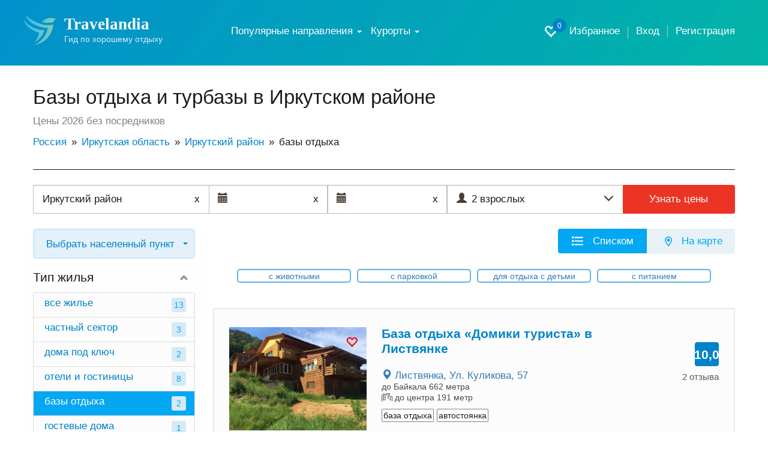

--- FILE ---
content_type: text/html; charset=UTF-8
request_url: https://travelandia.ru/irkutskij-rajon/bazy-otdyha/
body_size: 21584
content:
<!DOCTYPE html>
<html lang="ru">
<head>
	<meta charset="utf-8">
	<meta http-equiv="X-UA-Compatible" content="IE=edge">
	<meta name="viewport" content="width=device-width, initial-scale=1, user-scalable=no, shrink-to-fit=no">
	<meta name="Description" content="✅ Базы отдыха Иркутский район 2026 - низкие цены без посредников! 2 объявления с ценами, телефонами, адресами, фотографиями и отзывами. Бронируйте турбазу в Иркутском районе недорого." />
	<meta name="Keywords" content="базы отдыха в Иркутском районе без посредников цены 2026" />

	<link rel="canonical" href="https://travelandia.ru/irkutskij-rajon/bazy-otdyha/"/>
	
	<!--meta_index-->

	<title>Базы отдыха в Иркутском районе 2026 цены без посредников - Travelandia</title>
	<link href="/css/bootstrap.min.css" rel="stylesheet">
	<link href="/css/jquery-ui.min.css" rel="stylesheet">
	<link href="/css/jquery.formstyler.css" rel="stylesheet">
	<link href="/css/fontAwesaome.css" rel="stylesheet">
	<link href="/css/jquery.fancybox.min.css" rel="stylesheet">
	<link href="/css/bootstrap-datepicker3.min.css" rel="stylesheet">
	<link href="/css/settings.css" rel="stylesheet">
	<link rel="stylesheet" type="text/css" href="/css/slick/slick.css"/>
	<link rel="stylesheet" type="text/css" href="/css/slick/slick-theme.css"/>
	<link href="/css/style.css" rel="stylesheet">


	<link rel="icon" type="image/png" sizes="48x48"  href="//travelandia.ru/images/icon-48.png">
	<!--
<link rel="icon" type="image/png" sizes="72x72"  href="images/icon-72.png">
<link rel="icon" type="image/png" sizes="96x96"  href="images/icon-96.png">
<link rel="icon" type="image/png" sizes="144x144"  href="images/icon-144.png">
<link rel="icon" type="image/png" sizes="168x168"  href="images/icon-168.png">
<link rel="icon" type="image/png" sizes="192x192"  href="images/icon-192.png">
<link rel="apple-touch-icon" href="images/icon-192.png">
<link rel="manifest" href="/manifest.json">-->


<style>
	@media all and (max-width: 799px) {
		.fancybox-thumbs {
			top: auto;
			width: auto;
			bottom: 0;
			left: 0;
			right : 0;
			height: 95px;
			padding: 10px 10px 5px 10px;
			box-sizing: border-box;
			background: rgba(0, 0, 0, 0.3);
		}

		.fancybox-show-thumbs .fancybox-inner {
			right: 0;
			bottom: 95px;
		}
	}

	@media all and (min-width: 800px) {
		.fancybox-thumbs {
			background: rgba(0, 0, 0, 0.3);
		}
	}
</style>
	<style type="text/css">
		#map_obj img{
			max-width: none;
		}
	</style>
<!--[if lt IE 9]>
<script src="https://oss.maxcdn.com/html5shiv/3.7.2/html5shiv.min.js"></script>
<script src="https://oss.maxcdn.com/respond/1.4.2/respond.min.js"></script>
<![endif]-->
	<script type="application/ld+json">{"@context":"http:\/\/schema.org","@type":"Resort","name":"\u0418\u0440\u043a\u0443\u0442\u0441\u043a\u0438\u0439 \u0440\u0430\u0439\u043e\u043d","description":"\u2705 \u0411\u0430\u0437\u044b \u043e\u0442\u0434\u044b\u0445\u0430 \u0418\u0440\u043a\u0443\u0442\u0441\u043a\u0438\u0439 \u0440\u0430\u0439\u043e\u043d 2026 - \u043d\u0438\u0437\u043a\u0438\u0435 \u0446\u0435\u043d\u044b \u0431\u0435\u0437 \u043f\u043e\u0441\u0440\u0435\u0434\u043d\u0438\u043a\u043e\u0432! 2 \u043e\u0431\u044a\u044f\u0432\u043b\u0435\u043d\u0438\u044f \u0441 \u0446\u0435\u043d\u0430\u043c\u0438, \u0442\u0435\u043b\u0435\u0444\u043e\u043d\u0430\u043c\u0438, \u0430\u0434\u0440\u0435\u0441\u0430\u043c\u0438, \u0444\u043e\u0442\u043e\u0433\u0440\u0430\u0444\u0438\u044f\u043c\u0438 \u0438 \u043e\u0442\u0437\u044b\u0432\u0430\u043c\u0438. \u0411\u0440\u043e\u043d\u0438\u0440\u0443\u0439\u0442\u0435 \u0442\u0443\u0440\u0431\u0430\u0437\u0443 \u0432 \u0418\u0440\u043a\u0443\u0442\u0441\u043a\u043e\u043c \u0440\u0430\u0439\u043e\u043d\u0435 \u043d\u0435\u0434\u043e\u0440\u043e\u0433\u043e.","url":"https:\/\/travelandia.ru\/irkutskij-rajon\/bazy-otdyha\/","hasMap":"https:\/\/yandex.ru\/maps\/?ll=104.897237,52.172115&z=12&l=map","address":{"@type":"PostalAddress","addressCountry":"\u0420\u043e\u0441\u0441\u0438\u044f","addressLocality":"\u0418\u0440\u043a\u0443\u0442\u0441\u043a\u0438\u0439 \u0440\u0430\u0439\u043e\u043d","addressRegion":"\u0418\u0440\u043a\u0443\u0442\u0441\u043a\u0430\u044f \u043e\u0431\u043b\u0430\u0441\u0442\u044c"},"priceRange":"\u043e\u0442 19000 \u0434\u043e 19000 \u0440\u0443\u0431. \u0432 \u0441\u0443\u0442\u043a\u0438","aggregateRating":{"@type":"AggregateRating","ratingValue":10,"bestRating":"10","reviewCount":"54"}}</script>
	<!--<script data-ad-client="ca-pub-8138590925551503" async src="https://pagead2.googlesyndication.com/pagead/js/adsbygoogle.js"></script>-->
</head>
<body class="body-main">
	<div id="app">
		<section class="trav_1 trav_1_2">
			<header>
				<div class="container">
					<nav class="navbar navbar-default">
						<div class="container-fluid">
							<div class="navbar-header">
								<button type="button" class="navbar-toggle collapsed" data-toggle="collapse" data-target="#bs-example-navbar-collapse-1" aria-expanded="false">
									<span class="caret"></span>Меню
								</button>
								<a class="favorite-link favorite-link_mob" href="/favorites/"><i class="glyphicon glyphicon-heart-empty" aria-hidden="true"><span id="favorites_count_mob">0</span></i></a>
								<a class="navbar-brand" href="/">
									<table class="header_table">
										<tr>
											<td class="header_table_td1">
												<img src="/img/header_table_td1_img.svg" alt="">
											</td>
											<td class="header_table_td2">
												<p class="header_table_td2_p">
													Travelandia
												</p>
												<p class="header_table_td2_p2">
													Гид по хорошему отдыху
												</p>
											</td>
										</tr>
									</table>
								</a>
							</div>

							<div class="collapse navbar-collapse" id="bs-example-navbar-collapse-1">
								<div class="header_nav">
									<ul class="nav navbar-nav">

									                                    <li class="dropdown"><a href="#" class="dropdown-toggle" data-toggle="dropdown">Популярные
                                        направления
                                        <b class="caret"></b></a>
                                        <ul class="dropdown-menu km_drop_horizont">
                                            <div class="km_flex_hack">
                                                <li id="open_submenu" class="dropdown dropdown-submenu km_drop_submenu">
                                                    <a href="/abkhazia/"
                                                       class="dropdown-toggle km_headl_list"
                                                       data-toggle="dropdown2">Абхазия</a>
                                                    <ul class="dropdown-menu">
													<li><a href="/alahadzy/">Алахадзы</a></li>
													<li><a href="/gagra/">Гагра</a></li>
													<li><a href="/gudauta/">Гудаута</a></li>
													<li><a href="/gulrypsh/">Гулрыпш</a></li>
													<li><a href="/novyj_afon/">Новый Афон</a></li>
													<li><a href="/ochamchira/">Очамчира</a></li>
													<li><a href="/picunda/">Пицунда</a></li>
													<li><a href="/suhum/">Сухум</a></li>
													<li><a href="/candripsh/">Цандрипш</a></li>
                                                    </ul>
                                                </li>
                                                <li class="dropdown dropdown-submenu km_drop_submenu"><a href="/bolshoj_sochi/"
                                                                                                         class="dropdown-toggle km_headl_list"
                                                                                                         data-toggle="dropdown2">Большой Сочи</a>
                                                    <ul class="dropdown-menu km_two_cols">
													<li><a href="/adler/">Адлер</a></li>
													<li><a href="/vardane/">Вардане</a></li>
													<li><a href="/vishnevka/">Вишневка</a></li>
													<li><a href="/volkonka/">Волконка</a></li>
													<li><a href="/golovinka/">Головинка</a></li>
													<li><a href="/dagomys/">Дагомыс</a></li>
													<li><a href="/katkova_shel/">Каткова Щель</a></li>
													<li><a href="/krasnaya_polyana/">Красная Поляна</a></li>
													<li><a href="/kudepsta/">Кудепста</a></li>
													<li><a href="/lazarevskoe/">Лазаревское</a></li>
													<li><a href="/loo/">Лоо</a></li>
													<li><a href="/makopse/">Макопсе</a></li>
													<li><a href="/sovet-kvadzhe/">Совет-Квадже</a></li>
													<li><a href="/soloniki/">Солоники</a></li>
													<li><a href="/sochi/">Сочи</a></li>
													<li><a href="/hosta/">Хоста</a></li>
													<li><a href="/chemitokvadzhe/">Чемитоквадже</a></li>
													<li><a href="/yakornaya_shel/">Якорная щель</a></li>
                                                    </ul>
                                                </li>
                                                <li class="dropdown dropdown-submenu km_drop_submenu"><a href="/gelendzhik_gorod_kurort/"
                                                                                                         class="dropdown-toggle km_headl_list"
                                                                                                         data-toggle="dropdown2">Геленджик</a>
                                                    <ul class="dropdown-menu">
													<li><a href="/arhipo-osipovka/">Архипо-Осиповка</a></li>
													<li><a href="/betta/">Бетта</a></li>
													<li><a href="/gelendzhik/">Геленджик</a></li>
													<li><a href="/dzhanhot/">Джанхот</a></li>
													<li><a href="/divnomorskoe/">Дивноморское</a></li>
													<li><a href="/kabardinka/">Кабардинка</a></li>
													<li><a href="/krinica/">Криница</a></li>
													<li><a href="/pshada/">Пшада</a></li>
                                                    </ul>
                                                </li>
                                                <li class="dropdown dropdown-submenu km_drop_submenu"><a href="/azovskoe_more/"
                                                                                                         class="dropdown-toggle km_headl_list"
                                                                                                         data-toggle="dropdown2">Азовское
                                                    море</a>
                                                    <ul class="dropdown-menu">
													<li><a href="/golubickaya/">Голубицкая</a></li>
													<li><a href="/dolzhanskaya/">Должанская</a></li>
													<li><a href="/ejsk/">Ейск</a></li>
													<li><a href="/ilich/">Ильич</a></li>
													<li><a href="/kuchugury/">Кучугуры</a></li>
													<li><a href="/peresyp/">Пересыпь</a></li>
													<li><a href="/primorsko-ahtarsk/">Приморско-Ахтарск</a></li>
													<li><a href="/taman/">Тамань</a></li>
													<li><a href="/temryuk/">Темрюк</a></li>
                                                    </ul>
                                                </li>
                                                <li class="dropdown dropdown-submenu km_drop_submenu"><a href="/novorossijsk/"
                                                                                                         class="dropdown-toggle km_headl_list"
                                                                                                         data-toggle="dropdown2">Новороссийск</a>
                                                    <ul class="dropdown-menu km_dropright">
													<li><a href="/abrau-dyurso/">Абрау-Дюрсо</a></li>
													<li><a href="/myshako/">Мысхако</a></li>
													<li><a href="/novorossijsk/">Новороссийск</a></li>
													<li><a href="/temryuk/">Темрюк</a></li>
													<li><a href="/shirokaya_balka/">Широкая Балка</a></li>
													<li><a href="/yuzhnaya_ozereevka/">Южная Озереевка</a></li>
                                                    </ul>
                                                </li>
                                                <li class="dropdown dropdown-submenu km_drop_submenu"><a href="/tuapse/"
                                                                                                         class="dropdown-toggle km_headl_list"
                                                                                                         data-toggle="dropdown2">Туапсе</a>
                                                    <ul class="dropdown-menu km_dropright">
													<li><a href="/agoj/">Агой</a></li>
													<li><a href="/buhta_inal/">Бухта Инал</a></li>
													<li><a href="/dederkoj/">Дедеркой</a></li>
													<li><a href="/dzhubga/">Джубга</a></li>
													<li><a href="/lermontovo/">Лермонтово</a></li>
													<li><a href="/nebug/">Небуг</a></li>
													<li><a href="/novomihajlovskij/">Новомихайловский</a></li>
													<li><a href="/olginka/">Ольгинка</a></li>
													<li><a href="/plyaho/">Пляхо</a></li>
													<li><a href="/tuapse/">Туапсе</a></li>
													<li><a href="/tuapse/">Шепси</a></li>
                                                    </ul>
                                                </li>
                                                <li class="dropdown dropdown-submenu km_drop_submenu"><a href="/krym/"
                                                                                                         class="dropdown-toggle km_headl_list"
                                                                                                         data-toggle="dropdown2">Крым</a>
                                                    <ul class="dropdown-menu km_dropright km_two_cols">
													<li><a href="/alupka/">Алупка</a></li>
													<li><a href="/alushta/">Алушта</a></li>
													<li><a href="/balaklava/">Балаклава</a></li>
													<li><a href="/beregovoe-feodosiya/">Береговое</a></li>
													<li><a href="/gaspra/">Гаспра</a></li>
													<li><a href="/gurzuf/">Гурзуф</a></li>
													<li><a href="/evpatoriya/">Евпатория</a></li>
													<li><a href="/kerch/">Керчь</a></li>
													<li><a href="/koktebel/">Коктебель</a></li>
													<li><a href="/mezhvodnoe/">Межводное</a></li>
													<li><a href="/mishor/">Мисхор</a></li>
													<li><a href="/nikolaevka/">Николаевка</a></li>
													<li><a href="/novofedorovka/">Новофедоровка</a></li>
													<li><a href="/novyj_svet/">Новый Свет</a></li>
													<li><a href="/olenevka/">Оленевка</a></li>
													<li><a href="/ordzhonikidze/">Орджоникидзе</a></li>
													<li><a href="/otradnoe/">Отрадное</a></li>
													<li><a href="/partenit/">Партенит</a></li>
													<li><a href="/peschanoe/">Песчаное</a></li>
													<li><a href="/primorskij/">Приморский</a></li>
													<li><a href="/saki/">Саки</a></li>
													<li><a href="/sevastopol/">Севастополь</a></li>
													<li><a href="/simeiz/">Симеиз</a></li>
													<li><a href="/sudak/">Судак</a></li>
													<li><a href="/feodosiya/">Феодосия</a></li>
													<li><a href="/foros/">Форос</a></li>
													<li><a href="/chernomorskoe/">Черноморское</a></li>
													<li><a href="/shtormovoe/">Штормовое</a></li>
													<li><a href="/shelkino/">Щелкино</a></li>
													<li><a href="/yalta/">Ялта</a></li>
                                                    </ul>
                                                </li>
                                                <li class="dropdown dropdown-submenu km_drop_submenu"><a href="/anapa_gorod_kurort/"
                                                                                                         class="dropdown-toggle km_headl_list"
                                                                                                         data-toggle="dropdown2">Анапа</a>
                                                    <ul class="dropdown-menu km_dropright">
													<li><a href="/anapa/">Анапа</a></li>
													<li><a href="/blagoveshenskaya/">Благовещенская</a></li>
													<li><a href="/bolshoj_utrish/">Большой Утриш</a></li>
													<li><a href="/veselovka/">Веселовка</a></li>
													<li><a href="/vityazevo/">Витязево</a></li>
													<li><a href="/dzhemete/">Джемете</a></li>
													<li><a href="/sennoj/">Сенной</a></li>
													<li><a href="/sukko/">Сукко</a></li>
                                                    </ul>
                                                </li>
                                            </div>
                                        </ul>
                                    </li>


										<li class="dropdown">
											<a href="#" class="dropdown-toggle" data-toggle="dropdown" role="button" aria-haspopup="true" aria-expanded="false">
												Курорты <span class="caret"></span>
											</a>
											<!--
											<ul class="dropdown-menu">
											<li><a href="/russia/">Россия</a></li>
											<li><a href="/abkhazia/">Абхазия</a></li>
											</ul>
											-->

											<div class="dropdown-menu"><hr class="country-list-hr"><ul class="clearfix list-column-3 country-list"><li><a href="/russia/">Россия</a></li><li><a href="/abkhazia/">Абхазия</a></li></ul></div>

										</li>

									</ul>
									<ul class="header_nav_ul">
										<li class="hidden-xs hidden-sm"><a class="favorite-link" href="/favorites/"><i class="glyphicon glyphicon-heart-empty" aria-hidden="true"><span id="favorites_count">0</span></i> Избранное</a></li>
										<li><a href="//travelandia.ru/user/">Вход</a></li><li><a href="//travelandia.ru/user/reg.php">Регистрация</a></li>
									</ul>
								</div>
							</div>
						</div>
					</nav>
				</div>
			</header>
		</section>
		<section class="trav_5">
			<div class="container">
				<h1 class="trav_5_h1">
					Базы отдыха и турбазы в Иркутском районе
				</h1>
				<p class="trav_5_p">
					Цены 2026 без посредников
				</p>
				<ul class="trav_5_ul" itemtype="https://schema.org/BreadcrumbList" itemscope=""><li itemprop="itemListElement" itemscope="" itemtype="http://schema.org/ListItem"><a href="/russia/" itemprop="item"><span itemprop="name">Россия</span></a><meta itemprop="position" content="1" /></li><li itemprop="itemListElement" itemscope="" itemtype="http://schema.org/ListItem"><a href="/irkutskaya-oblast/" itemprop="item"><span itemprop="name">Иркутская область</span></a><meta itemprop="position" content="2" /></li><li itemprop="itemListElement" itemscope="" itemtype="http://schema.org/ListItem"><a href="/irkutskij-rajon/" itemprop="item"><span itemprop="name">Иркутский район</span></a><meta itemprop="position" content="3" /></li><li class="active" itemprop="itemListElement" itemscope="" itemtype="http://schema.org/ListItem"><span itemprop="name">базы отдыха</span><meta itemprop="position" content="4" /></li></ul>
			</div>
		</section>
		<section class="trav_6">
			<div class="container">
				<div class="trav_6_cont">

					<form class="filter__tur trav_1 filter-tur__inner search filter__tur-form" method="post" data-checkin_checkout_widget_init="true" data-guests_widget_init="true" data-resort_selector_widget_init="https://travelandia.ru/search.php" data-max_booking_days="30" data-horizon_days="365">
						<div class="search__where" data-toggle="resort_popover">
							<input type="text" id="search__where-autocomplete" placeholder="Место или отель" aria-label="Место или отель" required="required" value="Иркутский район"/>
							<input type="hidden" name="resort" value="315" placeholder="Курорт" id="search__where_resort1" />
							<span class="input-icon-right hidden-new" id="clean_resort_input">
								x
							</span>
						</div>
						<div class="filter__tur-dates">
							<span class="input-icon-right hidden-new" id="clean_resort_input2" style="display: inline;">
							x</span>
							<span class="input-icon-right hidden-new" id="clean_resort_input3" style="display: inline;">
							x</span>
							<div class="date-widget checkin_date-date-widget  js-date-widget" id="filter__tur-checkin-date1">
								<input type="text" name="startdate" value="" data-date_widget_init="" data-required_validation_message="Укажите дату заезда" placeholder="Дата заезда" id="filter__tur-checkin-date2" />
								<span class="checkin_date-date-widget__data date-widget__data js-date-widget__data date-widget__data_active">
									
								</span>
								<span class="input-icon-left">
									<i class="glyphicon glyphicon-calendar" aria-hidden="true"></i>
								</span>
							</div>
							<div class="date-widget checkout_date-date-widget  js-date-widget" id="js-checkout_date-date-widget">
								<input type="text" name="stopdate" value="" data-date_widget_init="" data-required_validation_message="Укажите дату заезда" placeholder="Дата выезда" id="id_checkout_date" />
								<span class="checkout_date-date-widget__data date-widget__data js-date-widget__data date-widget__data_active">
									
								</span>
								<span class="input-icon-left">
									<i class="glyphicon glyphicon-calendar" aria-hidden="true"></i>
								</span>
							</div>
						</div>
						<div class="filter-tur__people dropdown">
							<div class="filter-tur__people__text" data-toggle="dropdown">
								<span class="filter-tur__people__text-adults">2 взрослых</span>
								<span class="filter-tur__people__text-children"></span>
							</div>
							<span class="input-icon input-icon-left">
								<i class="glyphicon glyphicon-user" aria-hidden="true"></i>
							</span>
							<span class="input-icon input-icon-right" data-toggle="dropdown" id="show_people_arrow_down">
								<i class="glyphicon glyphicon-menu-down" aria-hidden="true"></i>
							</span>
							<span class="input-icon input-icon-right hidden-new" data-toggle="dropdown" id="show_people_arrow_up">
								<i class="glyphicon glyphicon-menu-up" aria-hidden="true"></i>
							</span>
						</div>
						<input type="hidden" name="adults" value="2" max="8" readonly="readonly" placeholder="Взрослые" id="id_adults" min="1" />
						<input type="hidden" name="children" max="8" value="0" readonly="readonly" placeholder="Дети" id="id_children" min="0" />
						<input type="hidden" name="children_ages" data-age_choices="{&quot;0&quot;: &quot;\u0414\u043e \u0433\u043e\u0434\u0430&quot;, &quot;1&quot;: &quot;1 \u0433\u043e\u0434&quot;, &quot;2&quot;: &quot;2 \u0433\u043e\u0434\u0430&quot;, &quot;3&quot;: &quot;3 \u0433\u043e\u0434\u0430&quot;, &quot;4&quot;: &quot;4 \u0433\u043e\u0434\u0430&quot;, &quot;5&quot;: &quot;5 \u043b\u0435\u0442&quot;, &quot;6&quot;: &quot;6 \u043b\u0435\u0442&quot;, &quot;7&quot;: &quot;7 \u043b\u0435\u0442&quot;, &quot;8&quot;: &quot;8 \u043b\u0435\u0442&quot;, &quot;9&quot;: &quot;9 \u043b\u0435\u0442&quot;, &quot;10&quot;: &quot;10 \u043b\u0435\u0442&quot;, &quot;11&quot;: &quot;11 \u043b\u0435\u0442&quot;, &quot;12&quot;: &quot;12 \u043b\u0435\u0442&quot;, &quot;13&quot;: &quot;13 \u043b\u0435\u0442&quot;, &quot;14&quot;: &quot;14 \u043b\u0435\u0442&quot;, &quot;15&quot;: &quot;15 \u043b\u0435\u0442&quot;, &quot;16&quot;: &quot;16 \u043b\u0435\u0442&quot;, &quot;17&quot;: &quot;17 \u043b\u0435\u0442&quot;}" placeholder="Возраст детей" id="id_children_ages" value="" />
						<div class="search__button">
							<button class="search__button-orange" type="submit" name="button">Узнать цены</button>
						</div>
					</form>

					<div class="row" data-sticky_parent>
						<div class="col-md-3 col-sm-12 trav_6_l" data-sticky_column>
							<div class="trav_6_l_div1 hidden-sm hidden-xs">
								<a class="trav_6_l_div1_a" role="button" data-toggle="collapse" href="#trav_6_l_div1_col" aria-expanded="false" aria-controls="trav_6_l_div1_col">
									Выбрать населенный пункт
								</a>
<div class="collapse" id="trav_6_l_div1_col">
									<ul class="trav_6_l_div1_col_div">
									<li class="trav_6_l_div1_col_item">
                                                                <a href="/bolshoe-goloustnoe/bazy-otdyha/" class="trav_6_l_div1_col_item_a">
                                                                    Большое Голоустное
                                                                    <span>
                                                                        1
                                                                    </span>
                                                                </a>
                                                            </li><li class="trav_6_l_div1_col_item">
                                                                <a href="/listvyanka/bazy-otdyha/" class="trav_6_l_div1_col_item_a">
                                                                    Листвянка
                                                                    <span>
                                                                        1
                                                                    </span>
                                                                </a>
                                                            </li>
								</ul>
								</div>
								</div>
							<div class="trav_6_l_div2" id="trav_6_l_div2">
								<div class="trav_6_l_div2_t visible-sm-block visible-xs-block">
									<a id="mob-show-map" onClick="return false" href="#" class="trav_6_l_div2_t_a1 btn btn-default">
										<i class="glyphicon glyphicon-map-marker" aria-hidden="true"></i> На карте
									</a>
									<a onClick="return false" href="#" class="trav_6_l_div2_t_a2 btn btn-default" id="trav_6_l_div2_t_a2">
										<i class="glyphicon glyphicon-filter" aria-hidden="true"></i> Фильтры
									</a>
								</div>
								
								<div class="collapse in" id="trav_6_l_div2_col">
									<a onClick="return false" href="#" class="trav_6_l_div2_t_a1 btn btn-default" id="trav_6_l_div2_t_a1">
										<i class="glyphicon glyphicon-list" aria-hidden="true"></i> Населенные пункты
									</a>
									<div class="trav_6_l_div2_item trav_6_l_div2_item1">
										<a class="trav_6_l_div2_item_a" role="button" data-toggle="collapse" href="#trav_6_l_div2_item_col_objtypes" aria-expanded="true" aria-controls="trav_6_l_div2_item_col_objtypes">
											Тип жилья
										</a>
<div class="collapse in" id="trav_6_l_div2_item_col_objtypes"><ul class="trav_6_l_div2_item_col1_div"><li class="trav_6_l_div2_item_col1_div_item"><a href="/irkutskij-rajon/otdyh/" class="trav_6_l_div2_item_col1_div_item_a">все жилье<span>13</span></a></li><li class="trav_6_l_div2_item_col1_div_item"><a href="/irkutskij-rajon/chastnyj_sektor/" class="trav_6_l_div2_item_col1_div_item_a">частный сектор<span>3</span></a></li><li class="trav_6_l_div2_item_col1_div_item">
													<a href="/irkutskij-rajon/doma-pod-klyuch/" class="trav_6_l_div2_item_col1_div_item_a">
														дома под ключ
														<span>2</span>
													</a>
												</li><li class="trav_6_l_div2_item_col1_div_item">
													<a href="/irkutskij-rajon/hotels/" class="trav_6_l_div2_item_col1_div_item_a">
														отели и гостиницы
														<span>8</span>
													</a>
												</li><li class="trav_6_l_div2_item_col1_div_item trav_6_l_div2_item_col1_div_item1">
													<a href="/irkutskij-rajon/bazy-otdyha/" class="trav_6_l_div2_item_col1_div_item_a">
														базы отдыха
														<span>2</span>
													</a>
												</li><li class="trav_6_l_div2_item_col1_div_item">
													<a href="/irkutskij-rajon/gostevye-doma/" class="trav_6_l_div2_item_col1_div_item_a">
														гостевые дома
														<span>1</span>
													</a>
												</li></ul></div>
</div>                                   

							<form id="filters_form">

<div class="trav_6_l_div2_item trav_6_l_div2_item2">
    <a class="trav_6_l_div2_item_a" role="button" data-toggle="collapse" href="#trav_6_l_div2_item_col_price" aria-expanded="true" aria-controls="trav_6_l_div2_item_col_price">
        Цена <span>(сутки, руб.)</span>
    </a>
    <div class="collapse in" id="trav_6_l_div2_item_col_price">
        <div class="trav_6_l_div2_item_col2_div">
            <table class="trav_6_l_div2_item_col4_table">
                <tbody>
                    <tr>
<td>
    </td>
    <td><p><label for="mincost"></label></p>
        <div class="input-group div-range" id="mincost_range">
            <input type="text" class="input form-control only_number" data-slider_id="mincost-slider" data-slider_elem="0" data-default_min="0" data-default_max="2500" id="mincost_view" name="mincost_view" value="0">
            <span class="input-group-addon">-</span>
            <input type="text" class="input form-control only_number" data-slider_id="mincost-slider" data-slider_elem="1" data-default_min="0" data-default_max="2500" id="maxcost_view" name="maxcost_view" value="2500">
            <input type="hidden" class="input form-control only_number" id="mincost" name="mincost" value="">
            <input type="hidden" class="input form-control only_number" id="maxcost" name="maxcost" value="">
        </div>
        <div id="mincost-slider" class="filter-slider" data-default_min="0" data-default_max="2500" data-value_min="0" data-value_max="2500" data-input_min="mincost" data-input_max="maxcost"></div>
    </td>
</tr>
                </tbody>
            </table>
        </div>
    </div>
</div>
								
								
								
								


<div class="trav_6_l_div2_item trav_6_l_div2_item1">
    <a class="trav_6_l_div2_item_a" role="button" data-toggle="collapse" href="#trav_6_l_div2_item_col1" aria-expanded="true" aria-controls="trav_6_l_div2_item_col1">
        Популярные
    </a>
    <div class="collapse in" id="trav_6_l_div2_item_col1">
        <div class="trav_6_l_div2_item_col2_div">
            <table class="trav_6_l_div2_item_col4_table">
                <tr>
<td><input type="checkbox" class="trav_6_ch" id="food"  name="food" value="1" ></td>
<td><label for="food" class="ch_label">С питанием <span>1</span></label></td>
</tr><tr>
<td><input type="checkbox" class="trav_6_ch" id="kids"  name="kids" value="1" ></td>
<td><label for="kids" class="ch_label">Для отдыха с детьми <span>1</span></label></td>
</tr>
            </table>
        </div>
    </div>
</div>
<div class="trav_6_l_div2_item trav_6_l_div2_item2">
    <a class="trav_6_l_div2_item_a" role="button" data-toggle="collapse" href="#trav_6_l_div2_item_col2" aria-expanded="true" aria-controls="trav_6_l_div2_item_col2">
        Пляж
    </a>
    <div class="collapse in" id="trav_6_l_div2_item_col2">
        <div class="trav_6_l_div2_item_col2_div">
            <table class="trav_6_l_div2_item_col4_table">
                <tr>
<td>
    </td>
    <td><p><label for="distance_min">Расстояние до <!--{distance_name_add}--></label></p>
        <div class="input-group div-range" id="distance_min_range">
            <input type="text" class="input form-control only_number" data-slider_id="distance_min-slider" data-slider_elem="0" data-default_min="79" data-default_max="662" id="distance_min_view" name="distance_min_view" value="79">
            <span class="input-group-addon">-</span>
            <input type="text" class="input form-control only_number" data-slider_id="distance_min-slider" data-slider_elem="1" data-default_min="79" data-default_max="662" id="distance_max_view" name="distance_max_view" value="662">
            <input type="hidden" class="input form-control only_number" id="distance_min" name="distance_min" value="">
            <input type="hidden" class="input form-control only_number" id="distance_max" name="distance_max" value="">
        </div>
        <div id="distance_min-slider" class="filter-slider" data-default_min="79" data-default_max="662" data-value_min="79" data-value_max="662" data-input_min="distance_min" data-input_max="distance_max"></div>
    </td>
</tr><tr>
<td><input type="checkbox" class="trav_6_ch" id="xpos"  name="xpos" value="1" checked="checked"></td>
<td><label for="xpos" class="ch_label">На карте <span>2</span></label></td>
</tr>
            </table>
        </div>
    </div>
</div>
<div class="trav_6_l_div2_item trav_6_l_div2_item3">
    <a class="trav_6_l_div2_item_a" role="button" data-toggle="collapse" href="#trav_6_l_div2_item_col3" aria-expanded="true" aria-controls="trav_6_l_div2_item_col3">
        Питание
    </a>
    <div class="collapse in" id="trav_6_l_div2_item_col3">
        <div class="trav_6_l_div2_item_col2_div">
            <table class="trav_6_l_div2_item_col4_table">
                <tr>
<td><input type="checkbox" class="trav_6_ch" id="food0"  name="food0" value="1" ></td>
<td><label for="food0" class="ch_label">Не предоставляется <span>1</span></label></td>
</tr><tr>
<td><input type="checkbox" class="trav_6_ch" id="food5"  name="food5" value="1" ></td>
<td><label for="food5" class="ch_label">Разные варианты <span>1</span></label></td>
</tr><tr>
<td><input type="checkbox" class="trav_6_ch" id="food_br"  name="food_br" value="1" ></td>
<td><label for="food_br" class="ch_label">Завтрак и варианты с завтраком <span>1</span></label></td>
</tr>
            </table>
        </div>
    </div>
</div>
<div class="trav_6_l_div2_item trav_6_l_div2_item4">
    <a class="trav_6_l_div2_item_a" role="button" data-toggle="collapse" href="#trav_6_l_div2_item_col4" aria-expanded="true" aria-controls="trav_6_l_div2_item_col4">
        Удобства в отеле
    </a>
    <div class="collapse in" id="trav_6_l_div2_item_col4">
        <div class="trav_6_l_div2_item_col2_div">
            <table class="trav_6_l_div2_item_col4_table">
                <tr>
<td><input type="checkbox" class="trav_6_ch" id="animals"  name="animals" value="1" ></td>
<td><label for="animals" class="ch_label">Можно с животными <span>1</span></label></td>
</tr><tr>
<td><input type="checkbox" class="trav_6_ch" id="parking"  name="parking" value="1" ></td>
<td><label for="parking" class="ch_label">Парковка <span>2</span></label></td>
</tr><tr>
<td><input type="checkbox" class="trav_6_ch" id="excursions"  name="excursions" value="1" ></td>
<td><label for="excursions" class="ch_label">Организация экскурсий <span>1</span></label></td>
</tr><tr>
<td><input type="checkbox" class="trav_6_ch" id="fishing"  name="fishing" value="1" ></td>
<td><label for="fishing" class="ch_label">Организация рыбалки <span>1</span></label></td>
</tr>
            </table>
        </div>
    </div>
</div>
<div class="trav_6_l_div2_item trav_6_l_div2_item6">
    <a class="trav_6_l_div2_item_a" role="button" data-toggle="collapse" href="#trav_6_l_div2_item_col6" aria-expanded="true" aria-controls="trav_6_l_div2_item_col6">
        Параметры
    </a>
    <div class="collapse in" id="trav_6_l_div2_item_col6">
        <div class="trav_6_l_div2_item_col2_div">
            <table class="trav_6_l_div2_item_col4_table">
                <tr>
<td><input type="checkbox" class="trav_6_ch" id="rooms1"  name="rooms1" value="1" ></td>
<td><label for="rooms1" class="ch_label">1-комнатные <span>1</span></label></td>
</tr><tr>
<td><input type="checkbox" class="trav_6_ch" id="rooms2"  name="rooms2" value="1" ></td>
<td><label for="rooms2" class="ch_label">2-комнатные <span>1</span></label></td>
</tr><tr>
<td><input type="checkbox" class="trav_6_ch" id="rooms3"  name="rooms3" value="1" ></td>
<td><label for="rooms3" class="ch_label">3-комнатные <span>1</span></label></td>
</tr><tr>
<td><input type="checkbox" class="trav_6_ch" id="numplaces2"  name="numplaces2" value="1" ></td>
<td><label for="numplaces2" class="ch_label">на 2 человек <span>1</span></label></td>
</tr><tr>
<td><input type="checkbox" class="trav_6_ch" id="numplaces4"  name="numplaces4" value="1" ></td>
<td><label for="numplaces4" class="ch_label">на 4 человек <span>1</span></label></td>
</tr><tr>
<td><input type="checkbox" class="trav_6_ch" id="numplaces5"  name="numplaces5" value="1" ></td>
<td><label for="numplaces5" class="ch_label">на 5 человек <span>1</span></label></td>
</tr><tr>
<td><input type="checkbox" class="trav_6_ch" id="numplaces_family"  name="numplaces_family" value="1" ></td>
<td><label for="numplaces_family" class="ch_label">семейные (> 2 чел.) <span>1</span></label></td>
</tr>
            </table>
        </div>
    </div>
</div>
<div class="trav_6_l_div2_item trav_6_l_div2_item8">
    <a class="trav_6_l_div2_item_a" role="button" data-toggle="collapse" href="#trav_6_l_div2_item_col8" aria-expanded="true" aria-controls="trav_6_l_div2_item_col8">
        Рейтинг
    </a>
    <div class="collapse in" id="trav_6_l_div2_item_col8">
        <div class="trav_6_l_div2_item_col2_div">
            <table class="trav_6_l_div2_item_col4_table">
                <tr>
<td><input type="checkbox" class="trav_6_ch" id="ratingvalue90"  name="ratingvalue90" value="1" ></td>
<td><label for="ratingvalue90" class="ch_label">Высокий рейтинг <span>2</span></label></td>
</tr>
            </table>
        </div>
    </div>
</div>


<div class="trav_6_l_div2_item trav_6_l_div2_item_reset_filters hidden-xs hidden-sm">
										<a href="#" class="trav_6_l_div2_item5_a reset_filters">
											Сбросить
										</a>
									</div>
<div class=" visible-sm visible-xs mobile_filters_menu_buttons">
									<a onclick="return false" href="#" class="btn btn-default reset_filters">
										Сбросить
									</a>
									<a onclick="return false" href="#" class=" btn btn-success" id="close_mobile_filters">
										Показать
									</a>
								</div>


</form>

							</div>
						</div>
					</div>
					<div class="col-md-9 col-sm-12 trav_6_r">
						<div class="trav_6_r_t">
								<!--
								<span class="trav_6_r_t_span">
									Вам подходит 45 из 167 вариантов
								</span>
								<a href="#" class="trav_6_r_t_a">
									Сбросить фильтр
								</a>-->
								
							</div>
							<div class="trav_6_r_body">
								<!-- Nav tabs -->
								<ul class="nav nav-tabs" role="tablist">
									<li role="presentation" class="active" id="li_presentation_list">
										<a href="#trav_6_r_tab1" id="trav_6_r_tab1_a" aria-controls="trav_6_r_tab1" role="tab" data-toggle="tab">
											<table>
												<tr>
													<td>
														<svg xmlns="http://www.w3.org/2000/svg" width="19" height="15" viewBox="0 0 4.34 3.48"><defs><style>.a{fill:#fdfdfd;fill-rule:evenodd;}</style></defs><title>trav_6_r_tab_img1</title><path class="a" d="M4.24.61H1.16a.09.09,0,0,1-.1-.1V.24a.09.09,0,0,1,.1-.1H4.24a.1.1,0,0,1,.1.1V.51a.1.1,0,0,1-.1.1Zm.1,1.27V1.61a.11.11,0,0,0-.1-.11H1.16a.1.1,0,0,0-.1.11v.27a.09.09,0,0,0,.1.1H4.24a.1.1,0,0,0,.1-.1Zm0,1.36V3a.11.11,0,0,0-.1-.1H1.16a.1.1,0,0,0-.1.1v.27a.1.1,0,0,0,.1.11H4.24a.11.11,0,0,0,.1-.11ZM.75.65V.1A.1.1,0,0,0,.65,0H.1A.11.11,0,0,0,0,.1V.65a.1.1,0,0,0,.1.1H.65a.09.09,0,0,0,.1-.1ZM.75,2V1.47a.09.09,0,0,0-.1-.1H.1a.1.1,0,0,0-.1.1V2a.11.11,0,0,0,.1.1H.65A.1.1,0,0,0,.75,2Zm0,1.36V2.83a.1.1,0,0,0-.1-.1H.1a.11.11,0,0,0-.1.1v.55a.1.1,0,0,0,.1.1H.65A.09.09,0,0,0,.75,3.38Z"/></svg>
													</td>
													<td>
														Списком
													</td>
												</tr>
											</table>
										</a>
									</li>
									<li role="presentation" class="" id="li_presentation_map">
										<a href="#trav_6_r_tab2" id="trav_6_r_tab2_a" aria-controls="trav_6_r_tab2" role="tab" data-toggle="tab">
											<table>
												<tr>
													<td>
														<svg xmlns="http://www.w3.org/2000/svg" width="12" height="16" viewBox="0 0 2.69 3.59"><defs><style>.a{fill:#04a6f1;fill-rule:evenodd;}</style></defs><title>trav_6_r_tab_img2</title><path class="a" d="M1.35,0A1.34,1.34,0,0,0,0,1.35c0,.5.17.65,1.06,2.08a.34.34,0,0,0,.57,0C2.53,2,2.69,1.85,2.69,1.35A1.34,1.34,0,0,0,1.35,0Zm0,3.25c-.9-1.43-1-1.52-1-1.9a1,1,0,1,1,2,0c0,.38-.11.46-1,1.9ZM.79,1.35a.56.56,0,1,1,.56.56A.56.56,0,0,1,.79,1.35Z"/></svg>
													</td>
													<td>
														На карте
													</td>
												</tr>
											</table>
										</a>
									</li>
								</ul>

								<!-- Tab panes -->
								<div class="tab-content">
									<div role="tabpanel" class="tab-pane active" id="trav_6_r_tab1">
										<div class=" trav_slick_row_cat">
				<div class="center-slick similar-offers-slider category-slider-top"><div class="trav_slick_slide_cat"><a href="https://travelandia.ru/irkutskij-rajon/bazy-otdyha/s-zhivotnymi/">с животными</a></div><div class="trav_slick_slide_cat"><a href="https://travelandia.ru/irkutskij-rajon/bazy-otdyha/s-parkovkoj/">с парковкой</a></div><div class="trav_slick_slide_cat"><a href="https://travelandia.ru/irkutskij-rajon/bazy-otdyha/s-detmi/">для отдыха с детьми</a></div><div class="trav_slick_slide_cat"><a href="https://travelandia.ru/irkutskij-rajon/bazy-otdyha/s-pitaniem/">с питанием</a></div></div><div class="hidden"><a href="https://travelandia.ru/irkutskij-rajon/bazy-otdyha/map/">на карте</a></div></div>								<div class="trav_6_r_tab1_item trav_6_r_tab1_item_no_price">
											<div class="trav_6_r_tab1_item_row">
												<div class="trav_6_r_tab1_item_cell trav_6_r_tab1_item_l">
													<a href="/data/n09-52-321539111152-5104.jpg" onclick="return false;" id="3078" data-fancybox="gallery3078" class="trav_6_r_tab1_item_l_a">
														<img data-src="/data/n09-52-321539111152-5104.jpg" alt="База отдыха «Домики туриста» - база отдыха" class="lozad">
													</a><i id="favorite3078" class="glyphicon glyphicon-heart-empty icon-favorite" aria-hidden="true" onclick="ChangeFavorites(3078, 'add')"></i>
													
												</div>
												<div class="trav_6_r_tab1_item_cell trav_6_r_tab1_item_c">
												<div class="cat-obj-title">
													<a href="/listvyanka/bazy-otdyha/domiki-turista-3078/" class="trav_6_r_tab1_item_c_a" target="_blank">
													База отдыха «Домики туриста» в Листвянке
													</a>
													</div>
													<table class="trav_6_r_tab1_item_c_table">
														<tr>
															<td>
																<p class="trav_6_r_tab1_item_c_table_p">	
																	<a href="#myModal" class="map_link" data-toggle="modal" data-load-remote="//travelandia.ru/map_cat.php?idobj=3078" data-remote-target="#myModal .modal-body"><i class="glyphicon glyphicon-map-marker" aria-hidden="true"></i> 
Листвянка, Ул. Куликова, 57</a><br><span>до Байкала 662 метра</span><br><span><i class="fal fa-city"></i> до центра 191 метр</span>
																</p>
																<p class="trav_6_r_tab1_item_c_table_p">	
																	<ul class="list-card"><li>база отдыха</li><li>автостоянка</li></ul>
																</p>
																

															</td>
														</tr>
													</table>
													<p class="trav_6_r_tab1_item_c_p">
                                                            Турбаза «Домики туриста» находится в п.Листвянка, 60 км от г.Иркутск, 500 метров от о.Байкал. 

Тем, кто приезжает «погулять», выпить, пошуметь и тп (в частности молодежь) - просьба не беспокоить! 

Общее количество сдаваемых мест в летних домиках - 16 человек, в благоустроенных...
													</p>
													<a href="/listvyanka/bazy-otdyha/domiki-turista-3078/" rel="nofollow" class="btn-sm cat_a_more hidden-xs" target="_blank">
                            <i class="fas fa-chevron-right"></i> <span>Подробнее</span></a>
												</div>
												<div class="trav_6_r_tab1_item_cell trav_6_r_tab1_item_r  reviews-add-parent">
													<div class="trav_6_r_tab1_item_r_div">
														
														<a href="/listvyanka/bazy-otdyha/domiki-turista-3078/" class="trav_6_r_tab1_item_r_div_r">
															<span>
																Подробнее
															</span>
															<img src="/img/trav_6_r_tab1_item_r_div_r_img.svg" alt="">
														</a>
													</div>
													
														<div class="reviews-add">
														    <div class="reviews-add__number">10,0</div>
														    <div class="reviews-add__count">2 отзыва</div>
														</div>
												</div>
											</div>
										</div>								<div class="trav_6_r_tab1_item">
											<div class="trav_6_r_tab1_item_row">
												<div class="trav_6_r_tab1_item_cell trav_6_r_tab1_item_l">
													<a href="/data/n11-09-591539850199-6756.jpg" onclick="return false;" id="3173" data-fancybox="gallery3173" class="trav_6_r_tab1_item_l_a">
														<img data-src="/data/n11-09-591539850199-6756.jpg" alt="База отдыха «У моря» - база отдыха" class="lozad">
													</a><i id="favorite3173" class="glyphicon glyphicon-heart-empty icon-favorite" aria-hidden="true" onclick="ChangeFavorites(3173, 'add')"></i>
													
												</div>
												<div class="trav_6_r_tab1_item_cell trav_6_r_tab1_item_c">
												<div class="cat-obj-title">
													<a href="/bolshoe-goloustnoe/bazy-otdyha/baza-otdyha-u-morya-3173/" class="trav_6_r_tab1_item_c_a" target="_blank">
													База отдыха «У моря» в Большом Голоустном
													</a>
													</div>
													<table class="trav_6_r_tab1_item_c_table">
														<tr>
															<td>
																<p class="trav_6_r_tab1_item_c_table_p">	
																	<a href="#myModal" class="map_link" data-toggle="modal" data-load-remote="//travelandia.ru/map_cat.php?idobj=3173" data-remote-target="#myModal .modal-body"><i class="glyphicon glyphicon-map-marker" aria-hidden="true"></i> 
Большое Голоустное, ул. Новая, 45</a><br><span>до Байкала 79 метров</span><br><span><i class="fal fa-city"></i> до центра 1.33 км</span>
																</p>
																<p class="trav_6_r_tab1_item_c_table_p">	
																	<ul class="list-card"><li>база отдыха</li><li>с питанием</li><li>детская&nbsp;площадка</li><li>автостоянка</li></ul>
																</p>
																

															</td>
														</tr>
													</table>
													<p class="trav_6_r_tab1_item_c_p">
                                                            База отдыха «У моря» расположена в 111 километрах от Иркутска в поселке Большое Голоустное. Именно в этой части Байкала наблюдается наибольшее число солнечных дней в году, а также очень густые туманы, наплывающие с озера так же неожиданно, как и исчезающие. 

Проживающие на...
													</p>
													<a href="/bolshoe-goloustnoe/bazy-otdyha/baza-otdyha-u-morya-3173/" rel="nofollow" class="btn-sm cat_a_more hidden-xs" target="_blank">
                            <i class="fas fa-chevron-right"></i> <span>Подробнее</span></a>
												</div>
												<div class="trav_6_r_tab1_item_cell trav_6_r_tab1_item_r  reviews-add-parent">
													<div class="trav_6_r_tab1_item_r_div">
																						<div class="trav_6_r_tab1_item_r_div_l">
															<p>
																от 2500 руб.
															</p>
															<span>
																номер/сутки<br>
																 в феврале
															</span>
														</div>
														
														<a href="/bolshoe-goloustnoe/bazy-otdyha/baza-otdyha-u-morya-3173/" class="trav_6_r_tab1_item_r_div_r">
															<span>
																Подробнее
															</span>
															<img src="/img/trav_6_r_tab1_item_r_div_r_img.svg" alt="">
														</a>
													</div>
													
														<div class="reviews-add">
														    <div class="reviews-add__number">10,0</div>
														    <div class="reviews-add__count">10 отзывов</div>
														</div>
												</div>
											</div>
										</div><div class="trav_6_r_tab1_item">
											<div class="trav_6_r_tab1_item_row">
												<div class="col-md-1 col-sm-1 hidden-xs">
													<i class="glyphicon glyphicon-hand-right" aria-hidden="true"></i>
												</div>
												<div class="col-md-11 col-sm-11">
													<p class="trav_6_r_tab1_item_c_p cat_info_p">
													    Размещение на базе отдыха в Иркутском районе - идеальный вариант для отдыха на природе. Объекты расположены в живописных местах, имеют различные зоны отдыха и удобства. Выбрать подходящий вариант из 2 шт помогут фото, отзывы и описания. Забронировать базу отдыха в Иркутском районе без посредников в 2026 году можно по цене от 2500 руб. 
													</p>
												</div>
											</div>
										</div><div class="obj_separator"><p>Другие объекты рядом</p></div>								<div class="trav_6_r_tab1_item">
											<div class="trav_6_r_tab1_item_row">
												<div class="trav_6_r_tab1_item_cell trav_6_r_tab1_item_l">
													<a href="/data/n11-33-561540672436-6924.jpg" onclick="return false;" id="3243" data-fancybox="gallery3243" class="trav_6_r_tab1_item_l_a">
														<img data-src="/data/n11-33-561540672436-6924.jpg" alt="Отель «Деревенька» - отель" class="lozad">
													</a><i id="favorite3243" class="glyphicon glyphicon-heart-empty icon-favorite" aria-hidden="true" onclick="ChangeFavorites(3243, 'add')"></i>
													
												</div>
												<div class="trav_6_r_tab1_item_cell trav_6_r_tab1_item_c">
												<div class="cat-obj-title">
													<a href="/listvyanka/hotels/derevenka-3243/" class="trav_6_r_tab1_item_c_a" target="_blank">
													Отель «Деревенька» в Листвянке
													</a>
													</div>
													<table class="trav_6_r_tab1_item_c_table">
														<tr>
															<td>
																<p class="trav_6_r_tab1_item_c_table_p">	
																	<a href="#myModal" class="map_link" data-toggle="modal" data-load-remote="//travelandia.ru/map_cat.php?idobj=3243" data-remote-target="#myModal .modal-body"><i class="glyphicon glyphicon-map-marker" aria-hidden="true"></i> 
Листвянка, ул. Горная, 1</a><br><span>до Байкала 80 метров</span><br><span><i class="fal fa-city"></i> до центра 427 метров</span>
																</p>
																<p class="trav_6_r_tab1_item_c_table_p">	
																	<ul class="list-card"><li>отель</li><li>интернет</li><li>автостоянка</li></ul>
																</p>
																

															</td>
														</tr>
													</table>
													<p class="trav_6_r_tab1_item_c_p">
                                                            Гостиница «Деревенька» расположена в поселке Листвянка в пади Крестовой, на склоне холма, в 70 метрах от Байкала, откуда открывается прекрасный вид на озеро. 

Для проживания мы предлагаем Вам отдельные благоустроенные домики, построенные в традиционном русском стиле....
													</p>
													<a href="/listvyanka/hotels/derevenka-3243/" rel="nofollow" class="btn-sm cat_a_more hidden-xs" target="_blank">
                            <i class="fas fa-chevron-right"></i> <span>Подробнее</span></a>
												</div>
												<div class="trav_6_r_tab1_item_cell trav_6_r_tab1_item_r  reviews-add-parent">
													<div class="trav_6_r_tab1_item_r_div">
																						<div class="trav_6_r_tab1_item_r_div_l">
															<p>
																от 1500 руб.
															</p>
															<span>
																номер/сутки<br>
																 в феврале
															</span>
														</div>
														
														<a href="/listvyanka/hotels/derevenka-3243/" class="trav_6_r_tab1_item_r_div_r">
															<span>
																Подробнее
															</span>
															<img src="/img/trav_6_r_tab1_item_r_div_r_img.svg" alt="">
														</a>
													</div>
													
														<div class="reviews-add">												   
														    <div class="reviews-add__count">нет отзывов</div>
														</div>
												</div>
											</div>
										</div>								<div class="trav_6_r_tab1_item">
											<div class="trav_6_r_tab1_item_row">
												<div class="trav_6_r_tab1_item_cell trav_6_r_tab1_item_l">
													<a href="/data/n11-57-011539809821-9845.jpg" onclick="return false;" id="3160" data-fancybox="gallery3160" class="trav_6_r_tab1_item_l_a">
														<img data-src="/data/n11-57-011539809821-9845.jpg" alt="Гостиница «Натали» - отель" class="lozad">
													</a><i id="favorite3160" class="glyphicon glyphicon-heart-empty icon-favorite" aria-hidden="true" onclick="ChangeFavorites(3160, 'add')"></i>
													
												</div>
												<div class="trav_6_r_tab1_item_cell trav_6_r_tab1_item_c">
												<div class="cat-obj-title">
													<a href="/listvyanka/hotels/gostinica-natali-3160/" class="trav_6_r_tab1_item_c_a" target="_blank">
													Гостиница «Натали» в Листвянке
													</a>
													</div>
													<table class="trav_6_r_tab1_item_c_table">
														<tr>
															<td>
																<p class="trav_6_r_tab1_item_c_table_p">	
																	<a href="#myModal" class="map_link" data-toggle="modal" data-load-remote="//travelandia.ru/map_cat.php?idobj=3160" data-remote-target="#myModal .modal-body"><i class="glyphicon glyphicon-map-marker" aria-hidden="true"></i> 
Листвянка, ул. Чапаева, 91</a><br><span>до Байкала 1.41 км</span><br><span><i class="fal fa-city"></i> до центра 1.08 км</span>
																</p>
																<p class="trav_6_r_tab1_item_c_table_p">	
																	<ul class="list-card"><li>отель</li><li>с питанием</li><li>бассейн</li><li>интернет</li><li>автостоянка</li></ul>
																</p>
																

															</td>
														</tr>
													</table>
													<p class="trav_6_r_tab1_item_c_p">
                                                            Гостиница «Натали» находится в сосновом бору, в 15 минутах ходьбы от Байкала. 

На территории два корпуса, беседка, место для барбекю. Во втором корпусе на первом этаже находится сауна с бассейном. В гостинице всего 14 номеров. 

В нашем ресторане вы можете испробовать блюда...
													</p>
													<a href="/listvyanka/hotels/gostinica-natali-3160/" rel="nofollow" class="btn-sm cat_a_more hidden-xs" target="_blank">
                            <i class="fas fa-chevron-right"></i> <span>Подробнее</span></a>
												</div>
												<div class="trav_6_r_tab1_item_cell trav_6_r_tab1_item_r  reviews-add-parent">
													<div class="trav_6_r_tab1_item_r_div">
																						<div class="trav_6_r_tab1_item_r_div_l">
															<p>
																от 2900 руб.
															</p>
															<span>
																номер/сутки<br>
																 в феврале
															</span>
														</div>
														
														<a href="/listvyanka/hotels/gostinica-natali-3160/" class="trav_6_r_tab1_item_r_div_r">
															<span>
																Подробнее
															</span>
															<img src="/img/trav_6_r_tab1_item_r_div_r_img.svg" alt="">
														</a>
													</div>
													
														<div class="reviews-add">
														    <div class="reviews-add__number">10,0</div>
														    <div class="reviews-add__count">7 отзывов</div>
														</div>
												</div>
											</div>
										</div>								<div class="trav_6_r_tab1_item">
											<div class="trav_6_r_tab1_item_row">
												<div class="trav_6_r_tab1_item_cell trav_6_r_tab1_item_l">
													<a href="/data/n03-47-191539262039-6623.jpg" onclick="return false;" id="3102" data-fancybox="gallery3102" class="trav_6_r_tab1_item_l_a">
														<img data-src="/data/n03-47-191539262039-6623.jpg" alt="Эко-отель «Эдем» - отель" class="lozad">
													</a><i id="favorite3102" class="glyphicon glyphicon-heart-empty icon-favorite" aria-hidden="true" onclick="ChangeFavorites(3102, 'add')"></i>
													
												</div>
												<div class="trav_6_r_tab1_item_cell trav_6_r_tab1_item_c">
												<div class="cat-obj-title">
													<a href="/listvyanka/hotels/eko-otel-edem-3102/" class="trav_6_r_tab1_item_c_a" target="_blank">
													Эко-отель «Эдем» в Листвянке
													</a>
													</div>
													<table class="trav_6_r_tab1_item_c_table">
														<tr>
															<td>
																<p class="trav_6_r_tab1_item_c_table_p">	
																	<a href="#myModal" class="map_link" data-toggle="modal" data-load-remote="//travelandia.ru/map_cat.php?idobj=3102" data-remote-target="#myModal .modal-body"><i class="glyphicon glyphicon-map-marker" aria-hidden="true"></i> 
Листвянка, Ул. Чапаева, 104а</a><br><span>до Байкала 1.47 км</span><br><span><i class="fal fa-city"></i> до центра 1.11 км</span>
																</p>
																<p class="trav_6_r_tab1_item_c_table_p">	
																	<ul class="list-card"><li>отель</li><li>с питанием</li><li>автостоянка</li></ul>
																</p>
																

															</td>
														</tr>
													</table>
													<p class="trav_6_r_tab1_item_c_p">
                                                            Эко-отель «Эдем» окружен сосновым бором и мощными кедрами. Грибы, шишки и ягоды в шаговой доступности. 

В нашем комплексе можно снять на сутки коттедж на большую компанию, номер в отеле или дом с баней. В бане можно париться веником, работает в нескольких температурных...
													</p>
													<a href="/listvyanka/hotels/eko-otel-edem-3102/" rel="nofollow" class="btn-sm cat_a_more hidden-xs" target="_blank">
                            <i class="fas fa-chevron-right"></i> <span>Подробнее</span></a>
												</div>
												<div class="trav_6_r_tab1_item_cell trav_6_r_tab1_item_r  reviews-add-parent">
													<div class="trav_6_r_tab1_item_r_div">
																						<div class="trav_6_r_tab1_item_r_div_l">
															<p>
																от 4550 руб.
															</p>
															<span>
																номер/сутки<br>
																 в феврале
															</span>
														</div>
														
														<a href="/listvyanka/hotels/eko-otel-edem-3102/" class="trav_6_r_tab1_item_r_div_r">
															<span>
																Подробнее
															</span>
															<img src="/img/trav_6_r_tab1_item_r_div_r_img.svg" alt="">
														</a>
													</div>
													
														<div class="reviews-add">												   
														    <div class="reviews-add__count">нет отзывов</div>
														</div>
												</div>
											</div>
										</div>								<div class="trav_6_r_tab1_item">
											<div class="trav_6_r_tab1_item_row">
												<div class="trav_6_r_tab1_item_cell trav_6_r_tab1_item_l">
													<a href="/data/n05-43-271539701007-7796.jpg" onclick="return false;" id="3145" data-fancybox="gallery3145" class="trav_6_r_tab1_item_l_a">
														<img data-src="/data/n05-43-271539701007-7796.jpg" alt="Отель «Прибой» - отель" class="lozad">
													</a><i id="favorite3145" class="glyphicon glyphicon-heart-empty icon-favorite" aria-hidden="true" onclick="ChangeFavorites(3145, 'add')"></i>
													
												</div>
												<div class="trav_6_r_tab1_item_cell trav_6_r_tab1_item_c">
												<div class="cat-obj-title">
													<a href="/listvyanka/hotels/priboj-1-3145/" class="trav_6_r_tab1_item_c_a" target="_blank">
													Отель «Прибой» в Листвянке
													</a>
													</div>
													<table class="trav_6_r_tab1_item_c_table">
														<tr>
															<td>
																<p class="trav_6_r_tab1_item_c_table_p">	
																	<a href="#myModal" class="map_link" data-toggle="modal" data-load-remote="//travelandia.ru/map_cat.php?idobj=3145" data-remote-target="#myModal .modal-body"><i class="glyphicon glyphicon-map-marker" aria-hidden="true"></i> 
Листвянка, ул. Горького, 101</a><br><span>до Байкала 40 метров</span><br><span><i class="fal fa-city"></i> до центра 1.79 км</span>
																</p>
																<p class="trav_6_r_tab1_item_c_table_p">	
																	<ul class="list-card"><li>отель</li><li>с питанием</li><li>бассейн</li><li>интернет</li><li>автостоянка</li></ul>
																</p>
																

															</td>
														</tr>
													</table>
													<p class="trav_6_r_tab1_item_c_p">
                                                            Гостиница «Прибой» приглашает отдохнуть с комфортом. Гостиница имеет 9 благоустроенных номеров. В холле находится камин, бильярд, кафе-бар, тут можно провести прекрасный вечер, корпоратив или свадьбу. 

На первом этаже работает продовольственный магазин, кафетерий и...
													</p>
													<a href="/listvyanka/hotels/priboj-1-3145/" rel="nofollow" class="btn-sm cat_a_more hidden-xs" target="_blank">
                            <i class="fas fa-chevron-right"></i> <span>Подробнее</span></a>
												</div>
												<div class="trav_6_r_tab1_item_cell trav_6_r_tab1_item_r  reviews-add-parent">
													<div class="trav_6_r_tab1_item_r_div">
																						<div class="trav_6_r_tab1_item_r_div_l">
															<p>
																от 3300 руб.
															</p>
															<span>
																номер/сутки<br>
																 в феврале
															</span>
														</div>
														
														<a href="/listvyanka/hotels/priboj-1-3145/" class="trav_6_r_tab1_item_r_div_r">
															<span>
																Подробнее
															</span>
															<img src="/img/trav_6_r_tab1_item_r_div_r_img.svg" alt="">
														</a>
													</div>
													
														<div class="reviews-add">
														    <div class="reviews-add__number">10,0</div>
														    <div class="reviews-add__count">2 отзыва</div>
														</div>
												</div>
											</div>
										</div>								<div class="trav_6_r_tab1_item">
											<div class="trav_6_r_tab1_item_row">
												<div class="trav_6_r_tab1_item_cell trav_6_r_tab1_item_l">
													<a href="/data/n11-28-451540283325-1930.jpg" onclick="return false;" id="3202" data-fancybox="gallery3202" class="trav_6_r_tab1_item_l_a">
														<img data-src="/data/n11-28-451540283325-1930.jpg" alt="Отель «Байкал» - отель" class="lozad">
													</a><i id="favorite3202" class="glyphicon glyphicon-heart-empty icon-favorite" aria-hidden="true" onclick="ChangeFavorites(3202, 'add')"></i>
													
												</div>
												<div class="trav_6_r_tab1_item_cell trav_6_r_tab1_item_c">
												<div class="cat-obj-title">
													<a href="/listvyanka/hotels/otel-bajkal-3202/" class="trav_6_r_tab1_item_c_a" target="_blank">
													Отель «Байкал» в Листвянке
													</a>
													</div>
													<table class="trav_6_r_tab1_item_c_table">
														<tr>
															<td>
																<p class="trav_6_r_tab1_item_c_table_p">	
																	<a href="#myModal" class="map_link" data-toggle="modal" data-load-remote="//travelandia.ru/map_cat.php?idobj=3202" data-remote-target="#myModal .modal-body"><i class="glyphicon glyphicon-map-marker" aria-hidden="true"></i> 
Листвянка, ул. Академическая, 13</a><br><span>до Байкала 265 метров</span><br><span><i class="fal fa-city"></i> до центра 1.96 км</span>
																</p>
																<p class="trav_6_r_tab1_item_c_table_p">	
																	<ul class="list-card"><li>отель</li><li>с питанием</li><li>интернет</li><li>автостоянка</li></ul>
																</p>
																

															</td>
														</tr>
													</table>
													<p class="trav_6_r_tab1_item_c_p">
                                                            Отель «Байкал» расположен у истока Ангары, на высоте птичьего полета. Рядом находится Байкальский музей, горнолыжный комплекс «Истлэнд», камень Черского. В шаговой доступности находятся достопримечательности города.

К Вашим услугам 59 номеров различных категорий. В...
													</p>
													<a href="/listvyanka/hotels/otel-bajkal-3202/" rel="nofollow" class="btn-sm cat_a_more hidden-xs" target="_blank">
                            <i class="fas fa-chevron-right"></i> <span>Подробнее</span></a>
												</div>
												<div class="trav_6_r_tab1_item_cell trav_6_r_tab1_item_r  reviews-add-parent">
													<div class="trav_6_r_tab1_item_r_div">
																						<div class="trav_6_r_tab1_item_r_div_l">
															<p>
																от 1000 руб.
															</p>
															<span>
																номер/сутки<br>
																 в феврале
															</span>
														</div>
														
														<a href="/listvyanka/hotels/otel-bajkal-3202/" class="trav_6_r_tab1_item_r_div_r">
															<span>
																Подробнее
															</span>
															<img src="/img/trav_6_r_tab1_item_r_div_r_img.svg" alt="">
														</a>
													</div>
													
														<div class="reviews-add">
														    <div class="reviews-add__number">10,0</div>
														    <div class="reviews-add__count">6 отзывов</div>
														</div>
												</div>
											</div>
										</div>								<div class="trav_6_r_tab1_item">
											<div class="trav_6_r_tab1_item_row">
												<div class="trav_6_r_tab1_item_cell trav_6_r_tab1_item_l">
													<a href="/data/n06-02-001557802920-6372.jpg" onclick="return false;" id="7494" data-fancybox="gallery7494" class="trav_6_r_tab1_item_l_a">
														<img data-src="/data/n06-02-001557802920-6372.jpg" alt="3-Х комнатная квартира ул. Академическая, 10 - квартира" class="lozad">
													</a><i id="favorite7494" class="glyphicon glyphicon-heart-empty icon-favorite" aria-hidden="true" onclick="ChangeFavorites(7494, 'add')"></i>
													
												</div>
												<div class="trav_6_r_tab1_item_cell trav_6_r_tab1_item_c">
												<div class="cat-obj-title">
													<a href="/listvyanka/kvartiry/3-komnatnaya-kvartira-s-vidom-na-ozero-bajkal-7494/" class="trav_6_r_tab1_item_c_a" target="_blank">
													3-Х комнатная квартира ул. Академическая, 10 в Листвянке
													</a>
													</div>
													<table class="trav_6_r_tab1_item_c_table">
														<tr>
															<td>
																<p class="trav_6_r_tab1_item_c_table_p">	
																	<a href="#myModal" class="map_link" data-toggle="modal" data-load-remote="//travelandia.ru/map_cat.php?idobj=7494" data-remote-target="#myModal .modal-body"><i class="glyphicon glyphicon-map-marker" aria-hidden="true"></i> 
Листвянка, ул. Академическая, 10</a><br><span>до Байкала 463 метра</span><br><span><i class="fal fa-city"></i> до центра 1.98 км</span>
																</p>
																<p class="trav_6_r_tab1_item_c_table_p">	
																	<ul class="list-card"><li>квартира</li><li>3&nbsp;комнаты</li><li>3/3&nbsp;этаж</li><li>6&nbsp;спальных мест</li><li>70м²</li><li>интернет</li><li>автостоянка</li></ul>
																</p>
																

															</td>
														</tr>
													</table>
													<p class="trav_6_r_tab1_item_c_p">
                                                            Предлагаю вашему вниманию отличную 3-х комнатную квартиру с шикарным видом на озеро Байкал в поселке Листвянка. Рядом находятся магазины, кафе, рыбный рынок, магазин сувениров, нерпинарий, музей озера Байкал, музей тальцы, прокат катеров и квадроциклов и пр. 

В квартире...
													</p>
													<a href="/listvyanka/kvartiry/3-komnatnaya-kvartira-s-vidom-na-ozero-bajkal-7494/" rel="nofollow" class="btn-sm cat_a_more hidden-xs" target="_blank">
                            <i class="fas fa-chevron-right"></i> <span>Подробнее</span></a>
												</div>
												<div class="trav_6_r_tab1_item_cell trav_6_r_tab1_item_r  reviews-add-parent">
													<div class="trav_6_r_tab1_item_r_div">
																						<div class="trav_6_r_tab1_item_r_div_l">
															<p>
																от 6000 руб.
															</p>
															<span>
																квартира/сутки<br>
																 в феврале
															</span>
														</div>
														
														<a href="/listvyanka/kvartiry/3-komnatnaya-kvartira-s-vidom-na-ozero-bajkal-7494/" class="trav_6_r_tab1_item_r_div_r">
															<span>
																Подробнее
															</span>
															<img src="/img/trav_6_r_tab1_item_r_div_r_img.svg" alt="">
														</a>
													</div>
													
														<div class="reviews-add">												   
														    <div class="reviews-add__count">нет отзывов</div>
														</div>
												</div>
											</div>
										</div>								<div class="trav_6_r_tab1_item">
											<div class="trav_6_r_tab1_item_row">
												<div class="trav_6_r_tab1_item_cell trav_6_r_tab1_item_l">
													<a href="/data/n10-47-111539805631-6581.jpg" onclick="return false;" id="3150" data-fancybox="gallery3150" class="trav_6_r_tab1_item_l_a">
														<img data-src="/data/n10-47-111539805631-6581.jpg" alt="Гостиница «Арабеска» - отель" class="lozad">
													</a><i id="favorite3150" class="glyphicon glyphicon-heart-empty icon-favorite" aria-hidden="true" onclick="ChangeFavorites(3150, 'add')"></i>
													
												</div>
												<div class="trav_6_r_tab1_item_cell trav_6_r_tab1_item_c">
												<div class="cat-obj-title">
													<a href="/listvyanka/hotels/gostinica-arabeska-3150/" class="trav_6_r_tab1_item_c_a" target="_blank">
													Гостиница «Арабеска» в Листвянке
													</a>
													</div>
													<table class="trav_6_r_tab1_item_c_table">
														<tr>
															<td>
																<p class="trav_6_r_tab1_item_c_table_p">	
																	<a href="#myModal" class="map_link" data-toggle="modal" data-load-remote="//travelandia.ru/map_cat.php?idobj=3150" data-remote-target="#myModal .modal-body"><i class="glyphicon glyphicon-map-marker" aria-hidden="true"></i> 
Листвянка, ул. Академическая, 15</a><br><span>до Байкала 594 метра</span><br><span><i class="fal fa-city"></i> до центра 2.21 км</span>
																</p>
																<p class="trav_6_r_tab1_item_c_table_p">	
																	<ul class="list-card"><li>отель</li><li>с питанием</li><li>автостоянка</li></ul>
																</p>
																

															</td>
														</tr>
													</table>
													<p class="trav_6_r_tab1_item_c_p">
                                                            Гостиница «Арабеска» находится в Иркутской области в поселке Листвянка. Красивые окрестности, где тихо и спокойно. У нас приемлемые цены на проживания. Вы можете добраться пешком за 5-10 минут до: Байкальского музея, нерпинария, смотровой площадки напротив Шаман-камня и...
													</p>
													<a href="/listvyanka/hotels/gostinica-arabeska-3150/" rel="nofollow" class="btn-sm cat_a_more hidden-xs" target="_blank">
                            <i class="fas fa-chevron-right"></i> <span>Подробнее</span></a>
												</div>
												<div class="trav_6_r_tab1_item_cell trav_6_r_tab1_item_r  reviews-add-parent">
													<div class="trav_6_r_tab1_item_r_div">
																						<div class="trav_6_r_tab1_item_r_div_l">
															<p>
																от 1600 руб.
															</p>
															<span>
																номер/сутки<br>
																 в феврале
															</span>
														</div>
														
														<a href="/listvyanka/hotels/gostinica-arabeska-3150/" class="trav_6_r_tab1_item_r_div_r">
															<span>
																Подробнее
															</span>
															<img src="/img/trav_6_r_tab1_item_r_div_r_img.svg" alt="">
														</a>
													</div>
													
														<div class="reviews-add">
														    <div class="reviews-add__number">10,0</div>
														    <div class="reviews-add__count">9 отзывов</div>
														</div>
												</div>
											</div>
										</div>								<div class="trav_6_r_tab1_item">
											<div class="trav_6_r_tab1_item_row">
												<div class="trav_6_r_tab1_item_cell trav_6_r_tab1_item_l">
													<a href="/data/n11-35-391540197339-7621.jpg" onclick="return false;" id="3197" data-fancybox="gallery3197" class="trav_6_r_tab1_item_l_a">
														<img data-src="/data/n11-35-391540197339-7621.jpg" alt="Отель «Анастасия» - отель" class="lozad">
													</a><i id="favorite3197" class="glyphicon glyphicon-heart-empty icon-favorite" aria-hidden="true" onclick="ChangeFavorites(3197, 'add')"></i>
													
												</div>
												<div class="trav_6_r_tab1_item_cell trav_6_r_tab1_item_c">
												<div class="cat-obj-title">
													<a href="/nikola/hotels/anastasiya-3197/" class="trav_6_r_tab1_item_c_a" target="_blank">
													Отель «Анастасия» в Николе
													</a>
													</div>
													<table class="trav_6_r_tab1_item_c_table">
														<tr>
															<td>
																<p class="trav_6_r_tab1_item_c_table_p">	
																	<a href="#myModal" class="map_link" data-toggle="modal" data-load-remote="//travelandia.ru/map_cat.php?idobj=3197" data-remote-target="#myModal .modal-body"><i class="glyphicon glyphicon-map-marker" aria-hidden="true"></i> 
Никола, ул. Ангарская, 8</a><br><span>до Байкала 42 метра</span><br><span><i class="fal fa-city"></i> до центра 317 метров</span>
																</p>
																<p class="trav_6_r_tab1_item_c_table_p">	
																	<ul class="list-card"><li>отель</li><li>с питанием</li><li>бассейн</li><li>интернет</li><li>автостоянка</li></ul>
																</p>
																

															</td>
														</tr>
													</table>
													<p class="trav_6_r_tab1_item_c_p">
                                                            Гостиничный комплекс «Анастасия» с радостью примет Вас в свои гостеприимные владения. 

Одним из основных видов деятельности гостиницы «Анастасия», является организация и проведение деловых мероприятий: организация конференций, организация семинаров, обучающих...
													</p>
													<a href="/nikola/hotels/anastasiya-3197/" rel="nofollow" class="btn-sm cat_a_more hidden-xs" target="_blank">
                            <i class="fas fa-chevron-right"></i> <span>Подробнее</span></a>
												</div>
												<div class="trav_6_r_tab1_item_cell trav_6_r_tab1_item_r  reviews-add-parent">
													<div class="trav_6_r_tab1_item_r_div">
																						<div class="trav_6_r_tab1_item_r_div_l">
															<p>
																от 4600 руб.
															</p>
															<span>
																номер/сутки<br>
																 в феврале
															</span>
														</div>
														
														<a href="/nikola/hotels/anastasiya-3197/" class="trav_6_r_tab1_item_r_div_r">
															<span>
																Подробнее
															</span>
															<img src="/img/trav_6_r_tab1_item_r_div_r_img.svg" alt="">
														</a>
													</div>
													
														<div class="reviews-add">
														    <div class="reviews-add__number">10,0</div>
														    <div class="reviews-add__count">8 отзывов</div>
														</div>
												</div>
											</div>
										</div>								<div class="trav_6_r_tab1_item">
											<div class="trav_6_r_tab1_item_row">
												<div class="trav_6_r_tab1_item_cell trav_6_r_tab1_item_l">
													<a href="/data/n04-43-571701092637-623.jpg" onclick="return false;" id="466058" data-fancybox="gallery466058" class="trav_6_r_tab1_item_l_a">
														<img data-src="/data/n04-43-571701092637-623.jpg" alt="Дом под ключ ул. Байкальская, 11а - дом под ключ" class="lozad">
													</a><i id="favorite466058" class="glyphicon glyphicon-heart-empty icon-favorite" aria-hidden="true" onclick="ChangeFavorites(466058, 'add')"></i>
													
												</div>
												<div class="trav_6_r_tab1_item_cell trav_6_r_tab1_item_c">
												<div class="cat-obj-title">
													<a href="/bajkal/doma-pod-klyuch/dom-pod-klyuch-ul-bajkalskaya-11a-466058/" class="trav_6_r_tab1_item_c_a" target="_blank">
													Дом под ключ ул. Байкальская, 11а в Байкале
													</a>
													</div>
													<table class="trav_6_r_tab1_item_c_table">
														<tr>
															<td>
																<p class="trav_6_r_tab1_item_c_table_p">	
																	<a href="#myModal" class="map_link" data-toggle="modal" data-load-remote="//travelandia.ru/map_cat.php?idobj=466058" data-remote-target="#myModal .modal-body"><i class="glyphicon glyphicon-map-marker" aria-hidden="true"></i> 
Байкал, ул. Байкальская, 11а</a><br><span>до Байкала 284 метра</span><br><span><i class="fal fa-city"></i> до центра 1.23 км</span>
																</p>
																<p class="trav_6_r_tab1_item_c_table_p">	
																	<ul class="list-card"><li>дом под ключ</li><li>4&nbsp;комнаты</li><li>2&nbsp;этажа</li><li>14&nbsp;спальных мест</li><li>130м²</li><li>участок&nbsp;6&nbsp;соток</li><li>интернет</li><li>автостоянка</li></ul>
																</p>
																

															</td>
														</tr>
													</table>
													<p class="trav_6_r_tab1_item_c_p">
                                                            Комфортабельный коттедж на озере Байкал.

Рядом берег, пляж, Кругобайкалка, музеи, сакральные места (Шаман-камень и камень желаний), отличная банька, пикниковая зона, водные экскурсии на катере с прозрачным дном.
													</p>
													<a href="/bajkal/doma-pod-klyuch/dom-pod-klyuch-ul-bajkalskaya-11a-466058/" rel="nofollow" class="btn-sm cat_a_more hidden-xs" target="_blank">
                            <i class="fas fa-chevron-right"></i> <span>Подробнее</span></a>
												</div>
												<div class="trav_6_r_tab1_item_cell trav_6_r_tab1_item_r  reviews-add-parent">
													<div class="trav_6_r_tab1_item_r_div">
																						<div class="trav_6_r_tab1_item_r_div_l">
															<p>
																от 19000 руб.
															</p>
															<span>
																дом/сутки<br>
																 в феврале
															</span>
														</div>
														
														<a href="/bajkal/doma-pod-klyuch/dom-pod-klyuch-ul-bajkalskaya-11a-466058/" class="trav_6_r_tab1_item_r_div_r">
															<span>
																Подробнее
															</span>
															<img src="/img/trav_6_r_tab1_item_r_div_r_img.svg" alt="">
														</a>
													</div>
													
														<div class="reviews-add">												   
														    <div class="reviews-add__count">нет отзывов</div>
														</div>
												</div>
											</div>
										</div>								<div class="trav_6_r_tab1_item">
											<div class="trav_6_r_tab1_item_row">
												<div class="trav_6_r_tab1_item_cell trav_6_r_tab1_item_l">
													<a href="/data/l-83846d85c3dce8bdeed2e469ff4cb699.jpg" onclick="return false;" id="456646" data-fancybox="gallery456646" class="trav_6_r_tab1_item_l_a">
														<img data-src="/data/l-83846d85c3dce8bdeed2e469ff4cb699.jpg" alt="Елисей - вилла" class="lozad">
													</a><i id="favorite456646" class="glyphicon glyphicon-heart-empty icon-favorite" aria-hidden="true" onclick="ChangeFavorites(456646, 'add')"></i>
													
												</div>
												<div class="trav_6_r_tab1_item_cell trav_6_r_tab1_item_c">
												<div class="cat-obj-title">
													<a href="/bolshaya-rechka-poselok/villy/elisej-456646/" class="trav_6_r_tab1_item_c_a" target="_blank">
													Елисей в поселке Большая речка
													</a>
													</div>
													<table class="trav_6_r_tab1_item_c_table">
														<tr>
															<td>
																<p class="trav_6_r_tab1_item_c_table_p">	
																	<a href="#myModal" class="map_link" data-toggle="modal" data-load-remote="//travelandia.ru/map_cat.php?idobj=456646" data-remote-target="#myModal .modal-body"><i class="glyphicon glyphicon-map-marker" aria-hidden="true"></i> 
Большая речка поселок, СНТ Труженик , д.1 В</a><br><span><i class="fal fa-city"></i> до центра 4.96 км</span>
																</p>
																<p class="trav_6_r_tab1_item_c_table_p">	
																	<ul class="list-card"><li>вилла</li><li>интернет</li><li>автостоянка</li></ul>
																</p>
																

															</td>
														</tr>
													</table>
													<p class="trav_6_r_tab1_item_c_p">
                                                            Для тех, кто ищет идеальное место для отдыха на Байкале, мы представляем вашему вниманию наш уютный загородный дом, расположенный всего в 8 километрах от Листвянки, с отдельной территорией и выходом в лес.

Наш гостевой дом «Елисей» - это идеальное место для спокойного и...
													</p>
													<a href="/bolshaya-rechka-poselok/villy/elisej-456646/" rel="nofollow" class="btn-sm cat_a_more hidden-xs" target="_blank">
                            <i class="fas fa-chevron-right"></i> <span>Подробнее</span></a>
												</div>
												<div class="trav_6_r_tab1_item_cell trav_6_r_tab1_item_r  reviews-add-parent">
													<div class="trav_6_r_tab1_item_r_div">
																						<div class="trav_6_r_tab1_item_r_div_l">
															<p>
																от 6000 руб.
															</p>
															<span>
																номер/сутки<br>
																 в феврале
															</span>
														</div>
														
														<a href="/bolshaya-rechka-poselok/villy/elisej-456646/" class="trav_6_r_tab1_item_r_div_r">
															<span>
																Подробнее
															</span>
															<img src="/img/trav_6_r_tab1_item_r_div_r_img.svg" alt="">
														</a>
													</div>
													
														<div class="reviews-add">												   
														    <div class="reviews-add__count">нет отзывов</div>
														</div>
												</div>
											</div>
										</div><div class=" trav_slick_row_cat">
				<div class="center-slick similar-offers-slider category-slider-bottom"><div class="trav_slick_slide_cat_popular"><a href="https://travelandia.ru/irkutskij-rajon/bazy-otdyha/s-detmi/">
<div class="slick-div-img" style="background-image: url('/images/filter_kids.jpeg'); ">
								<span >
							для отдыха с детьми</span></div>
							</a></div><div class="trav_slick_slide_cat_popular"><a href="https://travelandia.ru/irkutskij-rajon/bazy-otdyha/s-pitaniem/">
<div class="slick-div-img" style="background-image: url('/images/filter_food.jpeg'); ">
								<span >
							с питанием</span></div>
							</a></div></div></div><div class="div_month_menu"><p>Цены на отдых в Иркутском районе по месяцам</p><ul class="nav nav-pills"><li><a href="/irkutskij-rajon/otdyh-v-yanvare/">январь</a></li><li><a href="/irkutskij-rajon/otdyh-v-fevrale/">февраль</a></li><li><a href="/irkutskij-rajon/otdyh-v-marte/">март</a></li><li><a href="/irkutskij-rajon/otdyh-v-aprele/">апрель</a></li><li><a href="/irkutskij-rajon/otdyh-v-mae/">май</a></li><li><a href="/irkutskij-rajon/otdyh-v-iyune/">июнь</a></li><li><a href="/irkutskij-rajon/otdyh-v-iyule/">июль</a></li><li><a href="/irkutskij-rajon/otdyh-v-avguste/">август</a></li><li><a href="/irkutskij-rajon/otdyh-v-sentyabre/">сентябрь</a></li><li><a href="/irkutskij-rajon/otdyh-v-oktyabre/">октябрь</a></li><li><a href="/irkutskij-rajon/otdyh-v-noyabre/">ноябрь</a></li><li><a href="/irkutskij-rajon/otdyh-v-dekabre/">декабрь</a></li><li><a href="/irkutskij-rajon/otdyh-letom/">лето</a></li><li><a href="/irkutskij-rajon/otdyh-zimoj/">зима</a></li><li><a href="/irkutskij-rajon/otdyh-vesnoj/">весна</a></li><li><a href="/irkutskij-rajon/otdyh-osenyu/">осень</a></li><li><a href="/irkutskij-rajon/otdyh-na-novyj-god/">Новый Год</a></li></ul></div>
									</div>
									<div role="tabpanel" class="tab-pane " id="trav_6_r_tab2">
										<div class="trav_6_r_tab2_body">
											<div id="map">

											</div>
											<table class="trav_6_r_tab2_body_table">
												<tr>
													<td class="trav_6_r_tab2_body_table_td1">
														<img src="/img/trav_6_r_tab2_body_table_td1_img.svg" alt="">
													</td>
													<td class="trav_6_r_tab2_body_table_td2">
														<p>
															Для того, чтобы посмотреть базы отдыха в Иркутском районе на карте прокручивайте колесико мыши для изменения масштаба. На мобильных устройствах нажмите кнопку "Двигать карту" вверху карты, чтобы включить изменение масштаба карты. При изменении масштаба или перемещении карты будут показаны новые объекты.
														</p>
													</td>
												</tr>
											</table>
										</div>
									</div>
								</div>
							</div>
						</div>
					</div>
				</div>
			</div>
		</section>



		﻿<footer>
		<div class="container">
			<div class="row">
				<div class="footer_div footer_div2 col-xs-5">
					<div class="footer_r">
						<div class="footer_r_div footer_r_div1">
							<p class="footer_r_div_p">
								Иркутский район
							</p>
							<ul><li><a href="/irkutskij-rajon/chastnyj_sektor/" class="footer_li_a">частный сектор</a> <span class="footer_li_a_span">3</span></li><li><a href="/irkutskij-rajon/gostevye-doma/" class="footer_li_a">гостевые дома</a> <span class="footer_li_a_span">1</span></li><li><a href="/irkutskij-rajon/doma-pod-klyuch/" class="footer_li_a">дома под ключ</a> <span class="footer_li_a_span">2</span></li><li><a href="/irkutskij-rajon/hotels/" class="footer_li_a">отели</a> <span class="footer_li_a_span">8</span></li><li><a href="/irkutskij-rajon/bazy-otdyha/" class="footer_li_a">базы отдыха</a> <span class="footer_li_a_span">2</span></li></ul>
						</div>
						<div class="footer_r_div footer_r_div2">
							<p class="footer_r_div_p">
								СЕРВИСЫ
							</p>
								<ul>
								<li><a href="/zhd-bilety/">Ж/Д билеты</a></li>
								<li><a href="//aviabilety-online.travelandia.ru">Авиабилеты</a></li>
								<li><a href="//travelandia.ru/user/">Вход в кабинет</a></li>
								<li><a href="//travelandia.ru/user/reg.php">Регистрация</a></li>
							</ul>
						</div>
					</div>
				</div>
				<div class="footer_div footer_div1 col-xs-push-3 col-xs-4">
					<div class="footer_l">
						<a href="/" class="footer_logo">
							<table class="footer_logo_table">
								<tr>
									<td class="footer_logo_table_td1">
										<img src="/img/footer_logo_table_td1_img.svg" alt="">
									</td>
									<td class="footer_logo_table_td2">
										<p class="footer_logo_table_td2_p">
											Travelandia
										</p>
										<p class="footer_logo_table_td2_p2">
											Гид по хорошему отдыху
										</p>
									</td>
								</tr>
							</table>
						</a>
						<div class="footer_l_div">
							<table class="footer_l_div_table">
								<tr>
									<td>
										<a href="https://vk.com/travelandia" target="_blank" class="footer_l_div_table_a">
											<svg xmlns="http://www.w3.org/2000/svg" xml:space="preserve" width="20" height="20" style="shape-rendering:geometricPrecision; text-rendering:geometricPrecision; image-rendering:optimizeQuality; fill-rule:evenodd; clip-rule:evenodd"
viewBox="0 0 16.51 16.66">
 <defs>
  <style>
   .a{fill-rule:evenodd;}
  </style>
 </defs><title>Группа Вконтакте</title>
 
  <path class="a" d="M1.05 0l14.4 0c0.58,0 1.05,0.48 1.05,1.05l0 14.56c0,0.58 -0.48,1.05 -1.05,1.05l-14.4 0c-0.58,0 -1.05,-0.47 -1.05,-1.05l0 -14.56c0,-0.58 0.47,-1.05 1.05,-1.05zm10.75 9.22c0.38,0.37 0.78,0.72 1.13,1.13 0.15,0.18 0.29,0.37 0.4,0.58 0.16,0.3 0.01,0.63 -0.25,0.65l-1.67 -0c-0.43,0.04 -0.78,-0.14 -1.07,-0.43 -0.23,-0.24 -0.45,-0.49 -0.67,-0.73 -0.09,-0.1 -0.19,-0.19 -0.3,-0.27 -0.23,-0.15 -0.43,-0.1 -0.56,0.13 -0.13,0.24 -0.16,0.51 -0.18,0.78 -0.02,0.39 -0.14,0.5 -0.53,0.52 -0.85,0.04 -1.65,-0.09 -2.39,-0.51 -0.66,-0.38 -1.17,-0.91 -1.61,-1.51 -0.86,-1.17 -1.53,-2.46 -2.12,-3.78 -0.13,-0.3 -0.04,-0.46 0.29,-0.46 0.55,-0.01 1.09,-0.01 1.64,-0 0.22,0 0.37,0.13 0.45,0.34 0.3,0.73 0.66,1.42 1.11,2.06 0.12,0.17 0.24,0.34 0.42,0.46 0.19,0.13 0.34,0.09 0.43,-0.13 0.06,-0.14 0.08,-0.28 0.1,-0.43 0.04,-0.51 0.05,-1.01 -0.03,-1.51 -0.05,-0.31 -0.22,-0.52 -0.54,-0.58 -0.16,-0.03 -0.14,-0.09 -0.06,-0.18 0.13,-0.16 0.26,-0.26 0.51,-0.26l1.89 0c0.3,0.06 0.36,0.19 0.4,0.49l0 2.1c-0,0.12 0.06,0.46 0.27,0.54 0.17,0.06 0.28,-0.08 0.38,-0.18 0.45,-0.48 0.78,-1.05 1.07,-1.64 0.13,-0.26 0.24,-0.53 0.35,-0.8 0.08,-0.2 0.2,-0.3 0.43,-0.29l1.82 0c0.05,0 0.11,0 0.16,0.01 0.31,0.05 0.39,0.18 0.3,0.48 -0.15,0.47 -0.44,0.86 -0.72,1.26 -0.3,0.42 -0.63,0.83 -0.93,1.25 -0.28,0.39 -0.25,0.58 0.09,0.92z"/>
 
</svg>
										</a>
									</td>
									<td>
										<a href="#" class="footer_l_div_table_a">
											<svg xmlns="http://www.w3.org/2000/svg" width="20" height="17" viewBox="0 0 4.71 3.83"><defs><style>.a{fill-rule:evenodd;}</style></defs><title>footer_l_div_table_a1</title><path class="a" d="M4.71.45a2,2,0,0,1-.56.16A1,1,0,0,0,4.58.07,2.16,2.16,0,0,1,4,.31,1,1,0,0,0,2.29,1a.83.83,0,0,0,0,.22,2.75,2.75,0,0,1-2-1A.89.89,0,0,0,.2.66a1,1,0,0,0,.43.81,1.07,1.07,0,0,1-.44-.12h0a1,1,0,0,0,.77,1,1,1,0,0,1-.25,0l-.18,0a1,1,0,0,0,.9.67,1.94,1.94,0,0,1-1.2.42L0,3.39a2.71,2.71,0,0,0,1.48.44A2.73,2.73,0,0,0,4.23,1.08V1A1.76,1.76,0,0,0,4.71.45Z"/></svg>
										</a>
									</td>
									<td>
										<a href="#" class="footer_l_div_table_a">
											<svg xmlns="http://www.w3.org/2000/svg" width="20" height="20" viewBox="0 0 4.71 4.71"><defs><style>.a{fill-rule:evenodd;}</style></defs><title>footer_l_div_table_a2</title><path class="a" d="M4.44,0H.27A.27.27,0,0,0,0,.27V4.44a.27.27,0,0,0,.27.27H4.44a.27.27,0,0,0,.27-.27V.27A.27.27,0,0,0,4.44,0ZM4,2.64H3.35V4.37H2.69V2.64H2.23V2h.46V1.49A.79.79,0,0,1,3.58.68,3,3,0,0,1,4,.71v.58h-.4c-.22,0-.26.1-.26.27V2H4Z"/></svg>
										</a>
									</td>
									<td>
										<a href="#" class="footer_l_div_table_a">
											<svg xmlns="http://www.w3.org/2000/svg" width="20" height="20" viewBox="0 0 4.71 4.71"><defs><style>.a{fill-rule:evenodd;}</style></defs><title>footer_l_div_table_a3</title><path class="a" d="M4.26,0H.45A.45.45,0,0,0,0,.45V4.26a.45.45,0,0,0,.45.45H4.26a.45.45,0,0,0,.45-.45V.45A.45.45,0,0,0,4.26,0ZM2.35,1.45h0a.91.91,0,1,1-.9.9.9.9,0,0,1,.9-.9ZM4.17,4h0A.19.19,0,0,1,4,4.17H.72A.18.18,0,0,1,.54,4V2H1a1.47,1.47,0,0,0,0,.36,1.45,1.45,0,1,0,2.89,0,1.47,1.47,0,0,0,0-.36h.41V4Zm0-2.71h0A.19.19,0,0,1,4,1.45H3.44a.18.18,0,0,1-.18-.18V.72A.18.18,0,0,1,3.44.54H4a.19.19,0,0,1,.18.18Z"/></svg>
										</a>
									</td>
									<td>
										<a href="#" class="footer_l_div_table_a">
											<svg xmlns="http://www.w3.org/2000/svg" width="20" height="20" viewBox="0 0 4.71 4.71"><defs><style>.a{fill-rule:evenodd;}</style></defs><title>footer_l_div_table_a5</title><polygon class="a" points="2.69 2.07 2.69 2.06 2.69 2.07 2.69 2.07"/><path class="a" d="M4.42,0H.29A.29.29,0,0,0,0,.29V4.42a.29.29,0,0,0,.29.29H4.42a.29.29,0,0,0,.29-.29V.29A.29.29,0,0,0,4.42,0ZM4,3.82H3.37V2.76c0-.27-.07-.45-.31-.45a.35.35,0,0,0-.34.24.38.38,0,0,0,0,.16V3.82H2S2,2,2,1.78h.68v.28a.68.68,0,0,1,.6-.32c.44,0,.75.34.75.94V3.82ZM1.2.9h0a.32.32,0,0,1,.33.34.32.32,0,0,1-.33.34h0a.32.32,0,0,1-.33-.34A.33.33,0,0,1,1.2.9Zm.37.89h0v2H.9v-2Z"/></svg>
										</a>
									</td>
								</tr>
							</table>
						</div>
						<div class="footer_l_div2 footer_reviews"><ul><li><a href="/irkutskij-rajon/reviews/">Отзывы об отдыхе в Иркутском районе - 54 отзыва!</a></li></ul></div>
						<div class="footer_l_div2">
							<ul>
								<li><a href="/pravila/">Пользовательское соглашение</a></li>
								<li><a href="/privacy_policy/">Политика конфиденциальности</a></li>
								<li><a href="/oferta/">Оферта</a></li>
								<li><a href="/company/">О компании</a></li>
								<li><a href="/kontakty/">Контакты</a></li>
								<li><a href="/zhd-bilety/">Ж/Д билеты</a></li>
								<li><a href="//aviabilety-online.travelandia.ru">Авиабилеты</a></li>
							</ul>
						</div>
						<div class="footer_l_p">
							<!-- Yandex.Metrika counter -->
							<script>
								(function(m,e,t,r,i,k,a){m[i]=m[i]||function(){(m[i].a=m[i].a||[]).push(arguments)};
										m[i].l=1*new Date();k=e.createElement(t),a=e.getElementsByTagName(t)[0],k.async=1,k.src=r,a.parentNode.insertBefore(k,a)})
								(window, document, "script", "https://mc.yandex.ru/metrika/tag.js", "ym");

								ym(47509210, "init", {
									clickmap:true,
									trackLinks:true,
									accurateTrackBounce:true,
									webvisor:true
								});
							</script>
						<noscript><div><img src="https://mc.yandex.ru/watch/47509210" style="position:absolute; left:-9999px;" alt="" /></div></noscript>
						<!-- /Yandex.Metrika counter -->



							
		<!--LiveInternet counter-->
          <script><!--
document.write("<a href='//www.liveinternet.ru/click' "+
"target=_blank><img src='//counter.yadro.ru/hit?t45.6;r"+
escape(document.referrer)+((typeof(screen)=="undefined")?"":
";s"+screen.width+"*"+screen.height+"*"+(screen.colorDepth?
screen.colorDepth:screen.pixelDepth))+";u"+escape(document.URL)+
";h"+escape(document.title.substring(0,80))+";"+Math.random()+
"' alt='' title='LiveInternet' "+
"border='0' width='1' height='1'><\/a>")
//--></script><!--/LiveInternet-->
<!--
<script>
if ("serviceWorker" in navigator) {
  if (navigator.serviceWorker.controller) {
    console.log("[PWA Builder] active service worker found, no need to register");
  } else {
    // Register the service worker
    navigator.serviceWorker
      .register("pwabuilder-sw.js", {
        scope: "./"
      })
      .then(function (reg) {
        console.log("[PWA Builder] Service worker has been registered for scope: " + reg.scope);
      });
  }
}
</script>
<script src="/manup.min.js"></script>-->




							© Travelandia.ru. 2010-2026 Отдых на море.
						</div>
					</div>
				</div>
			</div>
		</div>
	</footer>
		
	</div>

	<div id="myModal" class="modal modal_1 modal_map modal_0 fade" tabindex="-1" role="dialog">
		<div class="modal-dialog" role="document">
			<div class="modal-content">
				<div class="modal-header">
					<button type="button" class="close" data-dismiss="modal" aria-label="Close">
						<img src="/img/modal_1_close_img.svg" alt="">
					</button>
					<p class="modal_map_h2">
						расположение на карте
					</p>
				</div>
				<div class="modal-body" id="modal-text">
				</div>
				<div class="modal-footer">
					Значок
					<img src="/img/modal_map_img.svg" alt="">
					в правом верхнем углу карты - "карта на весь экран".
				</div>
			</div>
		</div>
	</div>

	<div class="modal modal_1 modal_1_maps modal_0 fade" tabindex="-1" role="dialog">
		<div class="modal-dialog" role="document">
			<div class="modal-content">
				<div class="modal-header">
					<button type="button" class="close" data-dismiss="modal" aria-label="Close">
						<span>
							Закрыть
						</span>
						<img src="/img/modal_1_close_img.svg" alt="">
					</button>
				</div>
				<div class="modal-body">
					<div class="modal_1_body" id="modal_1_body">
						</div>
					</div>
				</div>
			</div>
		</div>
	</div>

	<div class="modalBody" id="modalBody">
		<div class="modalBody_t">
			<a href="#" onClick="return false">
				Закрыть
			</a>
		</div>
		<div class="modalBody_body">
			
		</div>
	</div>

	<div class="modalBody" id="modalBody2">
		<div class="modalBody_t2">
			<a href="#" onClick="return false">
				Закрыть
			</a>
		</div>
		<div class="modalBody_body">
			
		</div>
	</div>


	<div class="modalBody modalBody3" id="modalBody3">
		<div class="modalBody_t">
			<div class="trav_6_r">
				<ul class="nav nav-tabs">
					<li>
						<a href="#" class="modalBody3-list">
							<table>
								<tr>
									<td>
										<svg xmlns="http://www.w3.org/2000/svg" width="19" height="15" viewBox="0 0 4.34 3.48"><defs><style>.a{fill:#04a7f2;fill-rule:evenodd;}</style></defs><title>trav_6_r_tab_img1</title><path class="a" d="M4.24.61H1.16a.09.09,0,0,1-.1-.1V.24a.09.09,0,0,1,.1-.1H4.24a.1.1,0,0,1,.1.1V.51a.1.1,0,0,1-.1.1Zm.1,1.27V1.61a.11.11,0,0,0-.1-.11H1.16a.1.1,0,0,0-.1.11v.27a.09.09,0,0,0,.1.1H4.24a.1.1,0,0,0,.1-.1Zm0,1.36V3a.11.11,0,0,0-.1-.1H1.16a.1.1,0,0,0-.1.1v.27a.1.1,0,0,0,.1.11H4.24a.11.11,0,0,0,.1-.11ZM.75.65V.1A.1.1,0,0,0,.65,0H.1A.11.11,0,0,0,0,.1V.65a.1.1,0,0,0,.1.1H.65a.09.09,0,0,0,.1-.1ZM.75,2V1.47a.09.09,0,0,0-.1-.1H.1a.1.1,0,0,0-.1.1V2a.11.11,0,0,0,.1.1H.65A.1.1,0,0,0,.75,2Zm0,1.36V2.83a.1.1,0,0,0-.1-.1H.1a.11.11,0,0,0-.1.1v.55a.1.1,0,0,0,.1.1H.65A.09.09,0,0,0,.75,3.38Z"/></svg>
									</td>
									<td>
										Списком
									</td>
								</tr>
							</table>
						</a>
					</li>
					<li class="">
						<a href="#" class="modalBody3-filtr">
							<table>
								<tr>
									<td>
										<i class="glyphicon glyphicon-filter" aria-hidden="true"></i>
									</td>
									<td>
										Фильтры
									</td>
								</tr>
							</table>
						</a>
					</li>
				</ul>
			</div>
		</div>
		<div class="modalBody_body">
			<div id="map2"></div>
		</div>
	</div>

	<script>
		var pointsarray = {"type":"FeatureCollection","features":[{"type":"Feature","geometry":{"type":"Point","coordinates":[51.861559,104.864296]},"properties":{"balloonContent":"\u0411\u0430\u0437\u0430 \u043e\u0442\u0434\u044b\u0445\u0430 \u00ab\u0414\u043e\u043c\u0438\u043a\u0438 \u0442\u0443\u0440\u0438\u0441\u0442\u0430\u00bb","hintContent":"\u0411\u0430\u0437\u0430 \u043e\u0442\u0434\u044b\u0445\u0430 \u00ab\u0414\u043e\u043c\u0438\u043a\u0438 \u0442\u0443\u0440\u0438\u0441\u0442\u0430\u00bb","iconContent":"","idobj":"3078","smallphoto":"\/data\/n09-52-321539111152-5104.jpg","objhref":"\/listvyanka\/bazy-otdyha\/domiki-turista-3078\/","objname":"\u0411\u0430\u0437\u0430 \u043e\u0442\u0434\u044b\u0445\u0430 \u00ab\u0414\u043e\u043c\u0438\u043a\u0438 \u0442\u0443\u0440\u0438\u0441\u0442\u0430\u00bb","objaddress":"\u0431\u0430\u0437\u0430 \u043e\u0442\u0434\u044b\u0445\u0430<br>\u041b\u0438\u0441\u0442\u0432\u044f\u043d\u043a\u0430, \u0423\u043b. \u041a\u0443\u043b\u0438\u043a\u043e\u0432\u0430, 57<br><ul class=\"list-card\"><li>\u0431\u0430\u0437\u0430 \u043e\u0442\u0434\u044b\u0445\u0430<\/li><li>\u0430\u0432\u0442\u043e\u0441\u0442\u043e\u044f\u043d\u043a\u0430<\/li><\/ul>","objdescr":"\u0422\u0443\u0440\u0431\u0430\u0437\u0430 \u00ab\u0414\u043e\u043c\u0438\u043a\u0438 \u0442\u0443\u0440\u0438\u0441\u0442\u0430\u00bb \u043d\u0430\u0445\u043e\u0434\u0438\u0442\u0441\u044f \u0432 \u043f.\u041b\u0438\u0441\u0442\u0432\u044f\u043d\u043a\u0430, 60 \u043a\u043c \u043e\u0442 \u0433.\u0418\u0440\u043a\u0443\u0442\u0441\u043a, 500 \u043c\u0435\u0442\u0440\u043e\u0432 \u043e\u0442 \u043e.\u0411\u0430\u0439\u043a\u0430\u043b. \r\n\r\n\u0422\u0435\u043c, \u043a\u0442\u043e \u043f\u0440\u0438\u0435\u0437\u0436\u0430\u0435\u0442 \u00ab\u043f\u043e\u0433\u0443\u043b\u044f\u0442\u044c\u00bb, \u0432\u044b\u043f\u0438\u0442\u044c, \u043f\u043e\u0448\u0443\u043c\u0435\u0442\u044c \u0438 \u0442\u043f (\u0432 \u0447\u0430\u0441\u0442\u043d\u043e\u0441\u0442\u0438 \u043c\u043e\u043b\u043e\u0434\u0435\u0436\u044c) - \u043f\u0440\u043e\u0441\u044c\u0431\u0430 \u043d\u0435 \u0431\u0435\u0441\u043f\u043e\u043a\u043e\u0438\u0442\u044c! \r\n\r\n\u041e\u0431\u0449\u0435\u0435 \u043a\u043e\u043b\u0438\u0447\u0435\u0441\u0442\u0432\u043e \u0441\u0434\u0430\u0432\u0430\u0435\u043c\u044b\u0445 \u043c\u0435\u0441\u0442 \u0432 \u043b\u0435\u0442\u043d\u0438\u0445 \u0434\u043e\u043c\u0438\u043a\u0430\u0445 - 16 \u0447\u0435\u043b\u043e\u0432\u0435\u043a, \u0432 \u0431\u043b\u0430\u0433\u043e\u0443\u0441\u0442\u0440\u043e\u0435\u043d\u043d\u044b\u0445...","objhtml":"","price":"","pricetype":"\/\u0441\u0443\u0442\u043a\u0438<br>","clusterCaption":"\u0411\u0430\u0437\u0430 \u043e\u0442\u0434\u044b\u0445\u0430 \u00ab\u0414\u043e\u043c\u0438\u043a\u0438 \u0442\u0443\u0440\u0438\u0441\u0442\u0430\u00bb"},"options":{"preset":"islands#blueStretchyIcon"}},{"type":"Feature","geometry":{"type":"Point","coordinates":[52.027518,105.401542]},"properties":{"balloonContent":"\u0411\u0430\u0437\u0430 \u043e\u0442\u0434\u044b\u0445\u0430 \u00ab\u0423 \u043c\u043e\u0440\u044f\u00bb","hintContent":"\u0411\u0430\u0437\u0430 \u043e\u0442\u0434\u044b\u0445\u0430 \u00ab\u0423 \u043c\u043e\u0440\u044f\u00bb","iconContent":"\u043e\u0442 2500 \u0440\u0443\u0431.","idobj":"3173","smallphoto":"\/data\/n11-09-591539850199-6756.jpg","objhref":"\/bolshoe-goloustnoe\/bazy-otdyha\/baza-otdyha-u-morya-3173\/","objname":"\u0411\u0430\u0437\u0430 \u043e\u0442\u0434\u044b\u0445\u0430 \u00ab\u0423 \u043c\u043e\u0440\u044f\u00bb","objaddress":"\u0431\u0430\u0437\u0430 \u043e\u0442\u0434\u044b\u0445\u0430<br>\u0411\u043e\u043b\u044c\u0448\u043e\u0435 \u0413\u043e\u043b\u043e\u0443\u0441\u0442\u043d\u043e\u0435, \u0443\u043b. \u041d\u043e\u0432\u0430\u044f, 45<br><ul class=\"list-card\"><li>\u0431\u0430\u0437\u0430 \u043e\u0442\u0434\u044b\u0445\u0430<\/li><li>\u0441 \u043f\u0438\u0442\u0430\u043d\u0438\u0435\u043c<\/li><li>\u0434\u0435\u0442\u0441\u043a\u0430\u044f&nbsp;\u043f\u043b\u043e\u0449\u0430\u0434\u043a\u0430<\/li><li>\u0430\u0432\u0442\u043e\u0441\u0442\u043e\u044f\u043d\u043a\u0430<\/li><\/ul>","objdescr":"\u0411\u0430\u0437\u0430 \u043e\u0442\u0434\u044b\u0445\u0430 \u00ab\u0423 \u043c\u043e\u0440\u044f\u00bb \u0440\u0430\u0441\u043f\u043e\u043b\u043e\u0436\u0435\u043d\u0430 \u0432 111 \u043a\u0438\u043b\u043e\u043c\u0435\u0442\u0440\u0430\u0445 \u043e\u0442 \u0418\u0440\u043a\u0443\u0442\u0441\u043a\u0430 \u0432 \u043f\u043e\u0441\u0435\u043b\u043a\u0435 \u0411\u043e\u043b\u044c\u0448\u043e\u0435 \u0413\u043e\u043b\u043e\u0443\u0441\u0442\u043d\u043e\u0435. \u0418\u043c\u0435\u043d\u043d\u043e \u0432 \u044d\u0442\u043e\u0439 \u0447\u0430\u0441\u0442\u0438 \u0411\u0430\u0439\u043a\u0430\u043b\u0430 \u043d\u0430\u0431\u043b\u044e\u0434\u0430\u0435\u0442\u0441\u044f \u043d\u0430\u0438\u0431\u043e\u043b\u044c\u0448\u0435\u0435 \u0447\u0438\u0441\u043b\u043e \u0441\u043e\u043b\u043d\u0435\u0447\u043d\u044b\u0445 \u0434\u043d\u0435\u0439 \u0432 \u0433\u043e\u0434\u0443, \u0430 \u0442\u0430\u043a\u0436\u0435 \u043e\u0447\u0435\u043d\u044c \u0433\u0443\u0441\u0442\u044b\u0435 \u0442\u0443\u043c\u0430\u043d\u044b, \u043d\u0430\u043f\u043b\u044b\u0432\u0430\u044e\u0449\u0438\u0435 \u0441 \u043e\u0437\u0435\u0440\u0430 \u0442\u0430\u043a \u0436\u0435 \u043d\u0435\u043e\u0436\u0438\u0434\u0430\u043d\u043d\u043e, \u043a\u0430\u043a \u0438 \u0438\u0441\u0447\u0435\u0437\u0430\u044e\u0449\u0438\u0435. \r\n\r\n\u041f\u0440\u043e\u0436\u0438\u0432\u0430\u044e\u0449\u0438\u0435...","objhtml":"","price":"\u043e\u0442 2500 \u0440\u0443\u0431.","pricetype":"\u043d\u043e\u043c\u0435\u0440\/\u0441\u0443\u0442\u043a\u0438<br> \u0432 \u0444\u0435\u0432\u0440\u0430\u043b\u0435","clusterCaption":"\u0411\u0430\u0437\u0430 \u043e\u0442\u0434\u044b\u0445\u0430 \u00ab\u0423 \u043c\u043e\u0440\u044f\u00bb"},"options":{"preset":"islands#blueStretchyIcon"}}]};//заменится скриптом
		var currmapid = 17688351333858;//заменится скриптом
	</script>
	<script type="html/tpl" id="my-template">
		<div class="trav_6_r_tab1_item {i_no_price}">
			<div class="trav_6_r_tab1_item_row">
				<div class="trav_6_r_tab1_item_cell trav_6_r_tab1_item_l">
					<a href="#" onClick="return false" id="{i_idobj}" class="trav_6_r_tab1_item_l_a">
						<img src="{i_img}" alt="">
					</a>
				</div>
				<div class="trav_6_r_tab1_item_cell trav_6_r_tab1_item_c">
					<a href="{i_href}" target="_blank" class="trav_6_r_tab1_item_c_a">
						{i_title}
					</a>
					<table class="trav_6_r_tab1_item_c_table">
						<tr>
							<td>
								<img src="/img/trav_6_r_tab1_item_c_table_img.svg" alt="">
							</td>
							<td>
								<p class="trav_6_r_tab1_item_c_table_p">
									{i_address}
								</p>
							</td>
						</tr>
					</table>
					<p class="trav_6_r_tab1_item_c_p">
						{i_descr}
					</p>
				</div>
				<div class="trav_6_r_tab1_item_cell trav_6_r_tab1_item_r">
					<div class="trav_6_r_tab1_item_r_div">
						{i_price_div}

						<a href="{i_href}" class="trav_6_r_tab1_item_r_div_r">
							<span>
								Перейти
							</span>
							<img src="/img/trav_6_r_tab1_item_r_div_r_img.svg" alt="">
						</a>
					</div>
				</div>
			</div>
		</div>
	</script>
	<script src="https://ajax.googleapis.com/ajax/libs/jquery/1.11.3/jquery.min.js"></script>
	<script src="/js/bootstrap.min.js"></script>
	<script src="/js/jquery-ui.min.js"></script>
	<!--<script src="/js/bootstrap-datepicker.min.js"></script>
		<script src="/js/bootstrap-datepicker.ru.min.js" charset="UTF-8"></script>-->
		<script src="/js/jquery.formstyler.min.js"></script>
		<script src="/js/jquery.fancybox.min.js"></script>
		<script src="https://api-maps.yandex.ru/2.1/?lang=ru_RU" type="text/javascript"></script>
		<script src="/js/jquery.ui.datepicker-ru.min-for-main.js"></script>
		<script src="/js/search_form.js"></script>
		<script src="/js/index2_js.js"></script>
		<script src="/js/scripts.js"></script>
		<script type="text/javascript" src="/js/lozad.min.js"></script>
		<script src="/js/jquery.history.state.min.js"></script>
		<script src="/js/jquery.ui.touch-punch.min.js"></script>
	<script type="text/javascript" src="/js/slick/slick.min.js"></script>
	<script type="text/javascript">
		const observer = lozad(); // lazy loads elements with default selector as '.lozad'
		observer.observe();
	</script>
	<!--
	<script type="text/javascript" src="/js/jquery.history.js"></script>
	<script type="text/javascript" src="/js/filters.js"></script>-->

	<script>




		$(document).ready(function() {
			//$('[data-toggle="tooltip"]').tooltip();

			$(document).tooltip({
				content: function() {
					return $(this).attr("data-tooltip-content");
				}
			});

			/*2021-09-29 */

			$('.slider_obj').slick({

			});


			/*2021-09-29 */


			$('.center-slick').slick({
				//centerMode: true,
				centerPadding: '60px',
				slidesToShow: 4,
				swipeToSlide: true,
				//prevArrow:"<img class='a-left control-c prev slick-prev' src='/img/left-btn-blue.svg'>",
				prevArrow:'<button data-name="getSettings" data-role="none" class="slick-arrow slick-prev" style="display: block;"><svg class="slick_btn_svg" width="16" height="16" viewBox="0 0 16 16" fill="none" xmlns="http://www.w3.org/2000/svg"><g id="16x16/arrow_L"><path id="Polygon 1" fill-rule="evenodd" clip-rule="evenodd" d="M3.58575 7.99993L11.2929 0.292818L12.7071 1.70703L6.41418 7.99993L12.7071 14.2928L11.2929 15.707L3.58575 7.99993Z" fill="currentColor"></path></g></svg></button>',

				nextArrow:'<button data-name="getSettings" data-role="none" class="slick-arrow slick-next" style="display: block;"><svg class="slick_btn_svg" width="16" height="16" viewBox="0 0 16 16" fill="none" xmlns="http://www.w3.org/2000/svg"><g id="16x16/arrow_L"><path id="Polygon 1" fill-rule="evenodd" clip-rule="evenodd" d="M13.4142 7.99993L5.70708 0.292818L4.29287 1.70703L10.5858 7.99993L4.29287 14.2928L5.70708 15.707L13.4142 7.99993Z" fill="currentColor"></path></g></svg></button>',

				//nextArrow:"<img class='a-right control-c next slick-next' src='/img/right-btn-blue.svg'>",

				responsive: [
					{
						breakpoint: 768,
						settings: {
							arrows: true,
							//centerMode: true,
							centerPadding: '10px',
							slidesToShow: 3
						}
					},
					{
						breakpoint: 480,
						settings: {
							arrows: true,
							//centerMode: true,
							centerPadding: '10px',
							slidesToShow: 1
						}
					}
				]
			});


			$('.filter-slider').each(function() {

				$(this).slider({
					range: true,
					min: Number($(this).attr('data-default_min')),
					max: Number($(this).attr('data-default_max')),
					values: [Number($(this).attr('data-value_min')), Number($(this).attr('data-value_max'))],
					slide: function( event, ui ) {
						$("#"+$(this).attr('data-input_min')).val( ui.values[ 0 ]);
						$("#"+$(this).attr('data-input_max')).val( ui.values[ 1 ]);
						$("#"+$(this).attr('data-input_min')+"_view").val( ui.values[ 0 ]);
						$("#"+$(this).attr('data-input_max')+"_view").val( ui.values[ 1 ]);
					//очистить отправляемые поля, если они равны максимальному или минимальному значению, чтобы они не участвовали в запросе
					if($("#"+$(this).attr('data-input_min')).val() == $(this).attr('data-default_min')){
						$("#"+$(this).attr('data-input_min')).val('');
					}
					if($("#"+$(this).attr('data-input_max')).val() == $(this).attr('data-default_max')){
						$("#"+$(this).attr('data-input_max')).val('');
					}
				},
				change: function( event, ui) {
					load_page_content();
				}
			});

			});

			$('.only_number').bind("change keyup input click", function() {
				if (this.value.match(/[^0-9]/g)) {
					this.value = this.value.replace(/[^0-9]/g, '');
				}

			});

			$('.only_number').bind("change", function() {
			//если это input минимального значения
			if($(this).attr('data-slider_elem') == 0){
				if($(this).val() < Number($(this).attr('data-default_min')) || $(this).val() == '') { $(this).val($(this).attr('data-default_min')); }
				if($(this).val() > Number($(this).attr('data-default_max'))) { $(this).val($(this).attr('data-default_max')); }

				if($(this).val() > Number($("#"+$("#"+$(this).attr('data-slider_id')).attr('data-input_max')+"_view").val()) ){
					$(this).val($("#"+$("#"+$(this).attr('data-slider_id')).attr('data-input_max')+"_view").val());
				}

				$("#"+$(this).attr('data-slider_id')).slider('values', 0, $(this).val());

				if($(this).val() != Number($(this).attr('data-default_min'))){
					$("#"+$("#"+$(this).attr('data-slider_id')).attr('data-input_min')).val($(this).val());
				}
				else{
					$("#"+$("#"+$(this).attr('data-slider_id')).attr('data-input_min')).val('');
				}
			}
			//если это input максимального значения
			if($(this).attr('data-slider_elem') == 1){
				if($(this).val() > Number($(this).attr('data-default_max')) || $(this).val() == '') { $(this).val($(this).attr('data-default_max')); }
				if($(this).val() < Number($(this).attr('data-default_min'))) { $(this).val($(this).attr('data-default_min')); }

				if($(this).val() < Number($("#"+$("#"+$(this).attr('data-slider_id')).attr('data-input_min')+"_view").val()) ){
					$(this).val($("#"+$("#"+$(this).attr('data-slider_id')).attr('data-input_min')+"_view").val());
					//$( ".selector" ).slider( "option", { настройки } );
				}

				$("#"+$(this).attr('data-slider_id')).slider('values', 1, $(this).val());
				if($(this).val() != Number($(this).attr('data-default_max'))){
					$("#"+$("#"+$(this).attr('data-slider_id')).attr('data-input_max')).val($(this).val());
				}
				else{
					$("#"+$("#"+$(this).attr('data-slider_id')).attr('data-input_max')).val('');
				}
			}

			load_page_content();


		});

			<!--{list_map_text}-->


			function change_list_map_view(){
				//alert('1');
				$('#trav_6_r_tab2_a')[0].click();

			}


//	});


//		$(function(){
	var History = window.History;
	var data;
			/*
			if (History.enabled) {
				var page = get_url_value('page');
				var path = page ? page : 'home';
				// Load the page
				load_page_content(path);
			} else {
				return false;
			}
			*/

			/*
                        // Content update and back/forward button handler
                        History.Adapter.bind(window, 'statechange', function() {
                            var State = History.getState();
                            // Do ajax
                            load_page_content(State.data.path);
                            // Log the history object to your browser's console
                            History.log(State);
                        });
                        */

			// Content update and back/forward button handler
			History.Adapter.bind(window, 'statechange', function() {
				var State = History.getState();

				if (State.internal) { //https://github.com/browserstate/history.js/issues/47
					// back/forward event, do something

					//простое перенаправление, событие как при обычном клике по ссылке
					window.location.href = State.url;
					/* для динамической загрузки контента
					load_page_content_from_url(State.url);
					console.log(State.url);
					History.log(State);
					*/

				} else {
					// manual pushState event, do something else
				}

			});

			// Navigation link handler
			$('body').on('click', '.ch_label, .trav_6_ch', function(e) {
				e.preventDefault();
				//var urlPath = $(this).attr('href');
				//var title = $(this).text();
				load_page_content();
			});

			/*
			$('body').on('change', '.only_number', function(e) {
				e.preventDefault();
				//var urlPath = $(this).attr('href');
				//var title = $(this).text();
				load_page_content();
			});*/

			function load_page_content_from_url(data_path){
				$.ajax({
					type: 'post',
					url: '/filterhandler.php',
					data : "data_path="+data_path, // + "&par1=1&par2=2&par3=232"
					success: function(response) {
						//alert(response);
						change_page_content(response);
					}
				});
			}

			function change_page_content(response){
				//alert(response);
				data = JSON.parse(response);
				//alert(data['url']);
				//изменяем мета-теги
				if(data['page_meta_params']['f_meta_title'] != null){
					$('title').text(data['page_meta_params']['f_meta_title']);
				}
				if(data['meta_description'] != null){
					$('meta[name="description"]').attr('content', data['meta_description']);
				}
				if(data['meta_keywords'] != null){
					$('meta[name="keywords"]').attr('content', data['meta_keywords']);
				}
				if(data['obj_count_text'] != null){
					$('.trav_6_r_t').html(data['obj_count_text']);
				}
				else{
					$('.trav_6_r_t').html('');
				}
				if(data['objtext'] != null){
					$('#trav_6_r_tab1').html(data['objtext']);
					observer.observe();
				}
				if(data['pointsarrayJSON'] != null){
					pointsarray = data['pointsarrayJSON'];
					pointsarray = JSON.parse(pointsarray);
					myMap.destroy(); //- здесь необходимо обновление всех точек на карте
					yandex_map();
				}
				if(data['filters_menu'] != null){
					/*
					$('#filters_form').replaceWith(data['filters_menu']);
					//$('.trav_6_ch').trigger('refresh');
					setTimeout(function() {
						$('.trav_6_ch').trigger('refresh');
					}, 1);
					*/
				}
				if(data['menu_inputs_status'] != null){
					//console.log(data['menu_inputs_status']);
					for (item in data['menu_inputs_status']){
						//обрабатываем чекбоксы
						if(data['menu_inputs_status'][item]['inputtype']=='checkbox'){
							if(data['menu_inputs_status'][item]['checked'] == '1' ){
								$('#'+item).attr("checked","checked").trigger('refresh');//нажат или нет
								$('label[for="'+item+'"]').addClass("active");
							}
							else{
								$('#'+item).removeAttr("checked").trigger('refresh');
								//$('label[for="'+item+'"]').removeClass("active");

							}
							if(data['menu_inputs_status'][item]['status'] == 'disabled' ){
								//$('#'+item).addClass('jq-checkbox disabled').trigger('refresh');
								$('#'+item).attr('disabled', true).trigger('refresh');
								$('label[for="'+item+'"]').removeClass("ch_label");
								$('label[for="'+item+'"]').addClass('disabled');
							}
							else{
								$('#'+item).removeClass('disabled').trigger('refresh');
								$('#'+item).attr('disabled', false).trigger('refresh');
								$('label[for="'+item+'"]').removeClass("disabled");
								$('label[for="'+item+'"]').addClass('ch_label');


							}
							$('#'+item).val(data['menu_inputs_status'][item]['value']);//значение
							$('label[for="'+item+'"]').html(data['menu_inputs_status'][item]['labelname']);//название в label

						}
						//обрабатываем поля ввода
						if(data['menu_inputs_status'][item]['inputtype']=='input'){
							//!!Требуется добаботка значений мин и макс и полей hidden в соответствии с серверной частью стр. 7779
							//$('#'+item+"_view").val(data['menu_inputs_status'][item]['value']);//значение
							var range_attr = $('#'+item+"_view").attr('data-slider_elem');
							//если это поле range
							if(typeof range_attr !== "undefined"){
								$('#'+item+"_view").attr({
									'default_min':data['menu_inputs_status'][item]['default_min'],
									'default_max': data['menu_inputs_status'][item]['default_max']});

								//$("#"+$(this).attr('data-slider_id')).slider('values', 1, $(this).val());
								//проверим соответствие значения минимально допустимому или макмимально допустимому

								if(range_attr == 0){ //если это поле ввода минимального значения
									//console.log(data['menu_inputs_status'][item]['default_min']);
									//$("#"+$("#"+item).attr('data-slider_id')).slider( "option", { min: data['menu_inputs_status'][item]['default_min'] } );



									//$("#"+$("#"+item).attr('data-slider_id')).attr('data-input_min').val(data['menu_inputs_status'][item]['default_min']);


	//$("#"+$("#"+item).attr('data-slider_id')).slider('values', 1, $(this).val());
									/*
									if($('#'+item+"_view").val() < data['menu_inputs_status'][item]['value']){
										$('#'+item+"_view").val(data['menu_inputs_status'][item]['value']);
									}*/
								}

								if(range_attr == 1){ //если это поле ввода максимального значения
									console.log(data['menu_inputs_status'][item]['default_max']);

									//$("#"+$("#"+item).attr('data-slider_id')).slider( 'max': data['menu_inputs_status'][item]['default_max']  );

									//$("#"+$("#"+item).attr('data-slider_id')).attr('data-input_max').val(data['menu_inputs_status'][item]['default_max']);
									/*
									if($('#'+item+"_view").val() > data['menu_inputs_status'][item]['value']){
										$('#'+item+"_view").val(data['menu_inputs_status'][item]['value']);
									}*/
								}

							}
						}


					}
				}






				console.log(data['enabled_checkbox']);
/*
				//неактивные чекбоксы
				for (var i = 0; i < data['disabled_checkbox'].length; i++) {
					console.log(data['disabled_checkbox'][i]['filtername']);
					$('#'+data['disabled_checkbox'][i]['filtername']).addClass('jq-checkbox disabled').trigger('refresh');
					$('#'+data['disabled_checkbox'][i]['filtername']).val(data['disabled_checkbox'][i]['value']);
					if(data['disabled_checkbox'][i]['state'] == '1'){
						$('#'+data['disabled_checkbox'][i]['filtername']).attr("checked","checked").trigger('refresh');
					}
					else{
						$('#'+data['disabled_checkbox'][i]['filtername']).removeAttr("checked");
					}
					//добавить span с количеством элементов
				}

				//неактивные чекбоксы


				//активные чекбоксы
				for (var i = 0; i < data['enabled_checkbox'].length; i++) {
					//убрать класс disabled
					$('#'+data['enabled_checkbox'][i]['filtername']).removeClass('disabled').trigger('refresh');
					$('#'+data['enabled_checkbox'][i]['filtername']).val(data['enabled_checkbox'][i]['value']);
					if(data['enabled_checkbox'][i]['state'] == '1'){
						$('#'+data['enabled_checkbox'][i]['filtername']).attr("checked","checked").trigger('refresh');
					}
					else{
						$('#'+data['enabled_checkbox'][i]['filtername']).removeAttr("checked");
					}
					//добавить span с количеством элементов
				}
				*/

			}




			//Reset menu filters
			$('body').on('click', '.reset_filters, .trav_6_r_t_a', function(e) {
				e.preventDefault();
				reset_all_filters();
			});

			//очищает даты, цены и фильтры
			function reset_all_filters(){
				$('.trav_6_ch').removeAttr("checked").trigger('refresh');
				$('.only_number[type="hidden"]').val('');
				load_page_content();

			}
			
			function load_page_content(){
				$.ajax({
					type: 'post',
					url: '/filterhandler.php',
					data : $('#filters_form').serialize() + "&loc_name="+window.location.pathname, // + "&par1=1&par2=2&par3=232"
					beforeSend: function() {
						$('#filters_form').addClass('filters_form_disabled');
						$('.preloader').fadeIn();
					},
					success: function(response) {
						$('#filters_form').removeClass('filters_form_disabled');
						$('.preloader').fadeOut('slow');
						change_page_content(response);
						//console.log(data['url']);

						//изменение url
						if(data['url'] != null){
							var tmpurl = data['url'];
							console.log(tmpurl);
							History.pushState({path: tmpurl}, data['page_meta_params']['f_meta_title'], tmpurl);
						}
					}
				});
			}



		});



	</script>
	
		<script>
		$(document).ready(function () {
		$('ul.dropdown-menu [data-toggle=dropdown2]').on('click', function (event) {
			event.preventDefault();
			event.stopPropagation();
			$(this).parent().siblings().removeClass('open');
			$(this).parent().toggleClass('open');
		});
	});

	let open_submenu = document.querySelector('#open_submenu');

	function openSubmenu() {
		if (window.matchMedia("(max-width: 992px)").matches) {
			open_submenu.classList.add("");
		} else {
			open_submenu.classList.add('open');
		}
		;
	}

	window.onload = openSubmenu;
	</script>

	<div class="preloader">
		<div class="preloader__row">
			<div class="preloader__item"></div>
			<div class="preloader__item"></div>
		</div>
	</div>

</body>
</html>



--- FILE ---
content_type: image/svg+xml
request_url: https://travelandia.ru/img/footer_logo_table_td1_img.svg
body_size: 409
content:
<svg xmlns="http://www.w3.org/2000/svg" width="12.75" height="11.7" viewBox="0 0 12.75 11.7"><defs><style>.a{fill:#fdfdfd;fill-rule:evenodd;}</style></defs><title>footer_logo_table_td1_img</title><path class="a" d="M0,1.85a10.2,10.2,0,0,0,8,4h0a7.45,7.45,0,0,1-4,4.76h0s0,0,0,0a7.74,7.74,0,0,0,2-3.76s0,0,0,0c-.28-.06-4.87-1.1-6.09-5a0,0,0,0,1,0,0s0,0,0,0ZM4.35,11.4,4,11.55l-.28.12v0h0c7.35-1.25,7.76-7.64,7.78-8v0h0a7.55,7.55,0,0,1-1,.18h0a9.71,9.71,0,0,1-1.32.05h0l-.28,0h0a10.2,10.2,0,0,1-1.47-.21h0A16.64,16.64,0,0,1,.49,0h0A8.48,8.48,0,0,0,.94.85L1,1H1A7.53,7.53,0,0,0,2.58,2.74l.2.15L3,3l.45.3a8.31,8.31,0,0,0,.76.44h0a10.79,10.79,0,0,0,2.08.8h0l.12,0h0A12.76,12.76,0,0,0,8,4.92H8a9.57,9.57,0,0,0,1.3.1h0c0,.21-.06.42-.1.62h0a6.35,6.35,0,0,1-.37,1.19h0a7.19,7.19,0,0,1-1,1.78h0a9.58,9.58,0,0,1-2,1.9h0a10.58,10.58,0,0,1-1.45.87ZM7,2.76v0a0,0,0,0,1,0,0c.27,0,3,.6,4.62,0a0,0,0,0,0,0,0c.1-1.06.87-1.13,1.09-1.13h0a0,0,0,0,0,0,0,3.59,3.59,0,0,0-1.85-.5A4.55,4.55,0,0,0,7,2.76Z"/></svg>

--- FILE ---
content_type: application/javascript
request_url: https://travelandia.ru/js/search_form.js
body_size: 4377
content:
var auto_search_name = '';
var auto_search_link = '';
var auto_search_id= '';
var autocomplete_sel_by_user = 0;//пользователь выбрал значение списка

$(document).ready(function () {
    function d(t) {
        var i = "date-widget__data_active",
        e = t.parents(".js-date-widget");
        e.on("click", function (e) {
            (t = $("#" + t.attr("id"))), e.preventDefault(), t.datepicker("show");
        });
        var d = e.find($(".js-date-widget__data"));
        t.on("change", function (e) {
            var t,
            a = $(e.target);
            (t = a.val()) && (d.text(t), d.hasClass(i) || d.addClass(i));
        });
    }
    function e() {
        var i = "data-date_widget_init";
        $("input[" + i + "]").each(function (e, t) {
            var a = $(t);
            a.removeAttr(i), d(a);
        });
    }
    e(),
    $(document).on("form_widget_init", function () {
        e();
    });
}),
$(function () {
    function e() {
        var i = "data-checkin_checkout_widget_init";
        $("form[" + i + "]").each(function (e, t) {
            var _,
            a = $(t);
            a.removeAttr(i),
            (_ = a),
            $(function () {
                function e(e) {
                    return e >= t(r[0]) && e <= t(s[0]) ? [!0, "ui-state-success", ""] : [!0, "", ""];
                }
                function t(e) {
                    var t;
                    try {
                        t = $.datepicker.parseDate(o, e.value);
                    } catch (e) {
                        t = null;
                    }
                    return t;
                }
                var d = 260;
                function i(e) {
                    var t = $("body").hasClass("modal-open") ? "" : window.pageYOffset;
                    if ("filter__tur-checkin-date2" == e.attr("id")) {
                        var a = (i = e.parents(".form-group, div")[0].getBoundingClientRect()).bottom + t;
                        return 2 == r.datepicker("option", "numberOfMonths") ? [Math.max(i.right - d / 2, 0), a] : [Math.max(i.left, 0), a];
                    }
                    if ("id_checkout_date" == e.attr("id")) {
                        var i;
                        a = (i = e.parents(".form-group, div")[0].getBoundingClientRect()).bottom + t;
                        return 2 == s.datepicker("option", "numberOfMonths") ? [Math.max(i.left - d / 2, 0), a] : [Math.max(i.left, 0), a];
                    }
                }
                function a(e) {
                    var t = i(e);
                    $("#ui-datepicker-div").css({ left: t[0], top: t[1] });
                }
                var n = +($(_).attr("data-horizon_days") || 365),
                c = +($(_).attr("data-max_booking_days") || 100),
                o = "dd.mm.yy",
                r = $("#filter__tur-checkin-date2", _)
                .attr("autocomplete", "off")
                .datepicker({
                    defaultDate: "+0d",
                    dateFormat: "dd.mm.yy",
                    changeMonth: !1,
                    numberOfMonths: 1,
                    hideIfNoPrevNext: !0,
                    minDate: "+0d",
                    maxDate: "+" + n + "d",
                    beforeShowDay: e,
                    beforeShow: function (e, t) {
                        $.datepicker._pos = $.datepicker._findPos(e);
                        var a = i(r);
                        ($.datepicker._pos[0] = a[0]), ($.datepicker._pos[1] = a[1]), t.dpDiv.attr("data_mode", "checkin");
                    },
                    onClose: function (e, t) {
                        l(e, !0);
                    },
                }),
                s = $("#id_checkout_date", _)
                .attr("autocomplete", "off")
                .datepicker({
                    defaultDate: "+0d",
                    dateFormat: "dd.mm.yy",
                    changeMonth: !1,
                    numberOfMonths: 1,
                    hideIfNoPrevNext: !0,
                    minDate: "+0d",
                    maxDate: "+" + (1 + c) + "d",
                    beforeShowDay: e,
                    beforeShow: function (e, t) {
                        $.datepicker._pos = $.datepicker._findPos(e);
                        var a = i(s);
                        ($.datepicker._pos[0] = a[0]), ($.datepicker._pos[1] = a[1]), t.dpDiv.attr("data_mode", "checkout");
                    },
                    onClose: function (e, t) {
                        p(e, !0);
                    },
                }),
                l = function (e, t) {
                    if (e) {
                        var a = $.datepicker.parseDate("dd.mm.yy", e);
                        a.setDate(a.getDate() + c), s.datepicker("change", { minDate: $.datepicker.parseDate("dd.mm.yy", e), maxDate: a });
                        var i = r.datepicker("getDate"),
                        d = s.datepicker("getDate");
                        (!s.val() || d <= i) && (i.setDate(i.getDate() + 1), s.datepicker("setDate", i), t && s.datepicker("show"));
                    } else s.datepicker("option", "minDate", "+0d"), s.datepicker("option", "maxDate", "+" + (n + c) + "d"), s.datepicker("setDate", null);
                },
                p = function (e, t) {
                    if (e) {
                        if (!r.val()) {
                            var a = s.datepicker("getDate");
                            a.setDate(a.getDate() - 1), r.datepicker("setDate", a), t && r.datepicker("show");
                        }
                    } else r.datepicker("option", "maxDate", "+" + n + "d");
                };
                l($("#filter__tur-checkin-date2", _).val(), !1),
                $(window)
                .resize(function () {
                    $(window).width() < d
                    ? (2 == r.datepicker("option", "numberOfMonths") &&
                      (r.datepicker("option", "numberOfMonths", 1), "checkin" == r.datepicker("widget").attr("data_mode") && r.datepicker("widget").is(":visible") && r.datepicker("show")),
                      2 == s.datepicker("option", "numberOfMonths") &&
                      (s.datepicker("option", "numberOfMonths", 1),
                          s.datepicker("option", "showCurrentAtPos", 0),
                          "checkout" == s.datepicker("widget").attr("data_mode") && s.datepicker("widget").is(":visible") && s.datepicker("show")))
                    : (1 == r.datepicker("option", "numberOfMonths") && "checkin" == r.datepicker("widget").attr("data_mode") && r.datepicker("widget").is(":visible") && r.datepicker("show"),
                      1 == s.datepicker("option", "numberOfMonths") && "checkout" == s.datepicker("widget").attr("data_mode") && s.datepicker("widget").is(":visible") && s.datepicker("show")),
                    "checkin" == r.datepicker("widget").attr("data_mode") && r.datepicker("widget").is(":visible") && a(r),
                    "checkout" == s.datepicker("widget").attr("data_mode") && s.datepicker("widget").is(":visible") && a(s);
                })
                .resize(),
                $("#ui-datepicker-div").delegate(".ui-datepicker-calendar td", "mouseover", function () {
                    var i = r.datepicker("getDate"),
                    d = s.datepicker("getDate"),
                    n = "checkin" == r.datepicker("widget").attr("data_mode");
                    if (i) {
                        if (((i = i.getTime()), (d = d && d.getTime()), null == $(this).data("year"))) return;
                        var c = $(this).data("year") + "-" + ($(this).data("month") + 1) + "-" + $("a", this).html();
                        (c = $.datepicker.parseDate("yy-mm-dd", c).getTime()),
                        $("#ui-datepicker-div td").each(function (e, t) {
                            if (($(this).removeClass("ui-state-selected"), $(this).removeClass("ui-state-deselected"), null != $(this).data("year"))) {
                                var a = $(this).data("year") + "-" + ($(this).data("month") + 1) + "-" + $("a", this).html();
                                (a = $.datepicker.parseDate("yy-mm-dd", a).getTime()),
                                n
                                ? (c <= a && a <= d && $(this).addClass("ui-state-selected"), i <= a && a <= c && $(this).addClass("ui-state-deselected"))
                                : (i <= a && a <= c && $(this).addClass("ui-state-selected"), c <= a && a <= d && $(this).addClass("ui-state-deselected"));
                            }
                        });
                    }
                });
            });
});
}
e(),
$(document).on("form_widget_init", function () {
    e();
});
}),
$(function () {
    var d;
    (d = "data-resort_selector_widget_init"),
    $("form[" + d + "]").each(function (e, t) {
        var n,
        c,
        a = $(t),
        i = a.attr(d);
        a.removeAttr(d),
        (n = a),
        (c = i),
        $(function () {
            var a = $("#search__where_resort1"),
            e = $("#clean_resort_input"),
            i = $("#search__where-autocomplete"),
            d = function () {
                0 < i.val().length ? e.show() : e.hide();
            };
            i.on("keyup", function () {
                d();
            });

            if($('#search__where-autocomplete').length > 0) {
                $("#search__where-autocomplete").autocomplete({ 
                    source: "/search.php",
                    minLength: 1,
                    appendTo: ".search__where",
                    select: function(event, ui) {
                        $('#idobj').val(ui.item.id);
                    }
                }).autocomplete( "instance" )._renderItem = function( ul, item ) {


                    item_text = '';
                    type_head = '';

                    if(item.itemtype == 'city' && item.isfirst == 1)
                    {
                        type_head = '<p class="ui_zag">Населенные пункты</p>';
                        auto_search_name = item.label;
                        auto_search_link = item.itemlink;
                        auto_search_id = item.id;
                        autocomplete_sel_by_user = 0;
                    }

                    if(item.itemtype == 'hotel' && item.isfirst == 1)
                    {
                        type_head = '<p class="ui_zag">Места рамещения</p>';
                    } 
                    if(item.itemimage != '')
                    {
                        item_image_text = '<img src="'+item.itemimage+'">';
                        item_text = type_head+'<a class="ui_a_place" href="' + item.itemlink + '">'+
                        '<table class="ui_table">'+
                        '<tr>'+
                        '<td>' + item_image_text + '</td>'+
                        '<td>'+
                        '<p class="ui_p">' + item.value + '</p>'+
                        '<p class="ui_p2">' + item.label + '</p>'+
                        '</td>'+
                        '</tr>'+
                        '</table></a>';
                    }
                    else
                    {
                        item_text = type_head+'<a class="ui_a_punkt" href="' + item.itemlink + '">'+ item.label +'</a>'; 
                    } 

                    if(item.itemtype == 'city' && item.isfirst == 1)
                    {
                        return $( "<li class='ui_li_first'>" )
                        .append( item_text )
                        .appendTo( ul );
                    }
                    else if (item.itemtype == 'hotel' && item.isfirst == 1){
                        return $( "<li class='ui_li_second ui_li_first'>" )
                        .append( item_text )
                        .appendTo( ul );
                    }
                    else {
                        return $( "<li>" )
                        .append( item_text )
                        .appendTo( ul );
                    }

                };
            };

            e.click(function () {
                i.val("").focus(), a.val("");
            }),
            d(),
            $(document).on("click", function (e) {
                e.target !== i[0] && d();
            });
        });
    });
}),
$(document).ready(function () {
    function i(d, e) {
        var t = +new Date(),
        a =
        '<div class="people-select dropdown-menu" id="people-select-' +
        t +
        '">    <div class="people-select__content">      <div class="adults-counter noselect">        <div class="adults-counter__minus"><i class="fal fa-minus"></i></div>        <div class="adults-counter__count"></div>        <div class="adults-counter__plus"><i class="fal fa-plus"></i></div>      </div>      <div class="children">        <div class="children__items"></div>        <div class="children__selector">          <div class="children__selector__main">            <span class="children__selector__text">Добавить ребенка</span>            <span class="input-icon-right small-right" id="add_child_arrow_down"><i class="fal fa-chevron-down"></i></span>            <span class="input-icon-right small-right hidden-new" id="add_child_arrow_up"><i class="fal fa-chevron-up"></i></span>          </div>          <ul class="children__selector__list"></ul>        </div>      </div>      <button type="button" class="btn btn-primary btn-block people-select__apply-people">Готово</button>    </div></div>',
        i = $("#id_adults", d);
        $(".filter-tur__people", d), $(".filter-tur__people").append(a);
        var n = $("#people-select-" + t + ".people-select"),
        c = $("#id_children_ages", d).data("age_choices"),
        o = "";
        function r(e, t) {
            $(".children__items", n).append(
                '<div class="children__items__children">    <span class="child-item-age" data-value="' + e + '">Ребенок: ' + t + '</span>    <span class="input-icon-right small-right remove"><i class="fal fa-times"></i></span></div>'
                );
        }
        $.each(c, function (e, t) {
            o += "7 лет" == t ? '<li class="child_age child_age_top" data-value="' + e + '">' + t + "</li>" : '<li class="child_age" data-value="' + e + '">' + t + "</li>";
        }),
        $(".children__selector__list").html(o);
        var s = function () {
            var e = $("#id_children_ages", d).val();
            if (e) {
                var t = e.split(",");
                $(".child-item-age", n).each(function (e) {
                    $(this)
                    .text("Ребенок: " + c[+t[e]])
                    .data("value", t[e]);
                });
            }
        };
        function l() {
            1 === M ? (y.text(M + " взрослый"), x.text(M + " взрослый")) : (y.text(M + " взрослых"), x.text(M + " взрослых")), i.val(M);
        }
        !(function () {
            var e = parseInt($("#id_children", d).val()),
            t = $(".children__items__children", n),
            a = t.length;
            if (e < a) t.slice(-(a - e)).remove();
            else if (a < e) for (var i = 0; i < e - a; i++) r();
            s();
        })(),
        (i = $("#id_adults", d));
        var p,
        _,
        u,
        h,
        v,
        f,
        m,
        k,
        g = $("#id_children", d),
        w = $("#id_children_ages", d),
        D = $(".children__selector", n),
        b = $(".people-select__apply-people", n),
        y = $(".adults-counter__count", n),
        x = $(".filter-tur__people__text-adults"),
        C = $(".filter-tur__people__text-children"),
        M = +i.val(),
        O = +g.val();
        function P() {
            var e = $(".child-item-age", n),
            t = [];
            e.each(function () {
                t.push($(this).data("value"));
            });
            var a = "";
            1 === (O = t.length) ? (a = ", 1 ребенок") : 1 < O && O < 5 ? (a = ", " + O + " ребенка") : 0 != O && (a = ", " + O + " детей"), C.text(a), w.val(t.join(",")), g.val(O);
        }
        function T() {
            v.show(), f.hide(), u.removeClass("select-active"), m.text("Добавить ребенка"), h.hide();
        }
        function A() {
            var e;
            v.hide(), f.show(), u.addClass("select-active"), m.text("Укажите возраст"), h.show(), (e = k.offsetTop), h.scrollTop(0), h.scrollTop(e);
        }
        l(),
        P(),
        (p = $(".adults-counter__minus")),
        (_ = $(".adults-counter__plus")),
        p.on("click", function () {
            M > +(i.attr("min") || 1) && (--M, l());
        }),
        _.on("click", function () {
            M < +(i.attr("max") || 8) && ((M += 1), l());
        }),
        l(),
        (u = $(".children__selector__main", n)),
        (h = $(".children__selector__list", n)),
        (v = $("#add_child_arrow_down", n)),
        (f = $("#add_child_arrow_up", n)),
        (m = $(".children__selector__text")),
        (k = $(".child_age")[7]),
        v.on("click", function (e) {
            A(), e.preventDefault(), e.stopPropagation();
        }),
        u.on("click", function () {
            $(this).hasClass("select-active") ? T() : A();
        }),
        $(n).on("click", ".children__items__children .remove", function (e) {
            $(this).parent().remove(), D.removeClass("events-disabled"), (O = $(".children__items__children", n).length), P(), e.preventDefault(), e.stopPropagation();
        }),
        $(n).on("click", ".children__selector__list .child_age", function () {
            O < +(g.attr("max") || 8) && (r($(this).data("value"), $(this).text()), (O = $(".children__items__children", n).length), P(), T()), O === +(g.attr("max") || 8) && D.addClass("events-disabled");
        }),
        b.on("click", function () {
            $(".filter-tur__people").removeClass("open");
        });
    }
    var d;
    (d = "data-guests_widget_init"),
    $("form[" + d + "]").each(function (e, t) {
        var a = $(t);
        a.attr("data-age_div_col_class");
        a.removeAttr(d), i(a);
    }),
    $(".dropdown-menu").click(function (e) {
        e.stopPropagation();
    });
}),
$(document).ready(function () {
    document.addEventListener(
        "invalid",
        function (e) {
            e.preventDefault();
            var t = $(e.target),
            a = "none" === t.css("display") ? t.closest(".js-search__date") : t;
            a.popover({ placement: "bottom", content: t.data("required_validation_message") || e.target.validationMessage, trigger: "manual" }).popover("show"),
            a.one("focus click", function () {
                $(this).popover("destroy");
            });
        },
        !0
        );

    if($('form').is('.filter__tur')) {
        $(document).on('click', '.filter__tur .ui-autocomplete a', function(event){
            event.preventDefault();
            var link = $(this).attr('href');
            var id = $(this).attr('id');
            id = Number(id.slice(6));
            $('.filter__tur').attr('action', link);
            $('#search__where_resort1').attr('value', id);
            autocomplete_sel_by_user = 1;
        });

        $(document).on('focusout', `#search__where-autocomplete`, function(event){
            event.preventDefault();
            if(auto_search_name.length > 0 && autocomplete_sel_by_user == 0){
                $('#search__where-autocomplete').val(auto_search_name);
                $('.filter__tur').attr('action', auto_search_link);
                $('#search__where_resort1').val(auto_search_id);
            }
        });
    }

    if($('div').is('.checkin_date-date-widget')) {
        $('.filter__tur-dates #clean_resort_input2').on('click', function(){
            $('#filter__tur-checkin-date2').datepicker('setDate', null);
            $('#filter__tur-checkin-date1 .date-widget__data').empty();
        });

        /* >> */
        $('.filter__tur-dates #clean_resort_input2_modal').on('click', function(){
            $('#filter__tur-checkin-date2_modal').datepicker('setDate', null);
            $('#filter__tur-checkin-date1_modal .date-widget__data').empty();
        });
        /*<<*/

        $('#filter__tur-checkin-date1 .date-widget__data').on('DOMSubtreeModified',function(){
            if($('#filter__tur-checkin-date2').datepicker('getDate') === null) {
                $('#clean_resort_input2').css('opacity', '0');
                $('#clean_resort_input2').css('z-index', '-1');
            }
            else {
                $('#clean_resort_input2').css('opacity', '1');
                $('#clean_resort_input2').css('z-index', '21');
            }
        });

        /* >> */
        $('#filter__tur-checkin-date1_modal .date-widget__data').on('DOMSubtreeModified',function(){
            if($('#filter__tur-checkin-date2').datepicker('getDate') === null) {
                $('#clean_resort_input2_modal').css('opacity', '0');
                $('#clean_resort_input2_modal').css('z-index', '-1');
            }
            else {
                $('#clean_resort_input2_modal').css('opacity', '1');
                $('#clean_resort_input2_modal').css('z-index', '21');
            }
        });
        /*<<*/


        $('.filter__tur-dates #clean_resort_input3').on('click', function(){
            $('#id_checkout_date').datepicker('setDate', null);
            $('#js-checkout_date-date-widget .date-widget__data').empty();
        });
        $('#js-checkout_date-date-widget .date-widget__data').on('DOMSubtreeModified',function(){
            if($('#id_checkout_date').datepicker('getDate') === null) {
                $('#clean_resort_input3').css('opacity', '0');
                $('#clean_resort_input3').css('z-index', '-1');
            }
            else {
                $('#clean_resort_input3').css('opacity', '1');
                $('#clean_resort_input3').css('z-index', '21');
            }
        });
    }

});


--- FILE ---
content_type: image/svg+xml
request_url: https://travelandia.ru/img/trav_6_r_tab1_item_r_div_r_img.svg
body_size: 162
content:
<svg xmlns="http://www.w3.org/2000/svg" width="17.03" height="11.97" viewBox="0 0 17.03 11.97"><defs><style>.a{fill:#949392;fill-rule:evenodd;}</style></defs><title>trav_6_r_tab1_item_r_div_r_img</title><path class="a" d="M11.47.18A.59.59,0,0,0,11.05,0h0a.55.55,0,0,0-.41.18.61.61,0,0,0,0,.85L15,5.38H.6A.6.6,0,0,0,0,6a.61.61,0,0,0,.6.61H15l-4.35,4.34a.62.62,0,0,0,0,.86.6.6,0,0,0,.86,0l5.38-5.38a.61.61,0,0,0,0-.85Z"/></svg>